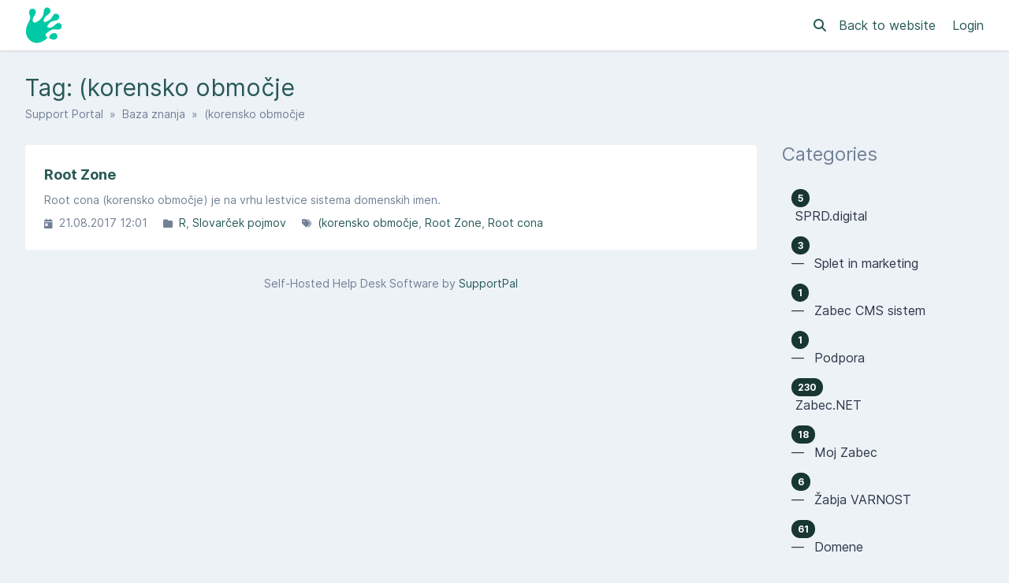

--- FILE ---
content_type: text/html; charset=UTF-8
request_url: https://support.humanfrog.com/en/baza-znanja/tag/korensko-obmo%C4%8Dje
body_size: 178648
content:
<!DOCTYPE html>
<html class="sp-theme-system" dir="ltr" lang="en">

<head>
    

        <title>Humanfrog -     Tag: (korensko območje
</title>

        <meta property="og:title" content="    Tag: (korensko območje
" />
    <meta property="og:image" content="https://www.humanfrog.com/images/logo.svg" />

    <!-- Meta -->
<meta http-equiv="Content-Type" content="text/html; charset=utf-8" />
<meta name="viewport" content="width=device-width, initial-scale=1" />
<meta name="csrf_token" content="zuRGn1f6icPriYIPLJKLDSRJkCs6iHAfURZfYVtt" />
<meta name="token" content="" />
<meta name="date_format" content="d.m.Y" />
<meta name="time_format" content="H:i" />
<meta name="default_country" content="SI" />
<meta name="max_file_size" content="20971520" />
<meta name="allowed_files" content="\.doc|docx|png|gif|jpg|jpeg|zip|pdf|txt|tar.gz|sql|tgz|sql.gz|tar|p7s|xls|xlsx|odt|odw|csr|tar.gz|xlsx|docx|psd|csr|gz|asc|php|html|css|js|htm|csv|svg|rar$" />
<meta name="environment" content="production" />

<!-- Icon -->


<meta name="theme-color" content="#ffffff"
      media="(prefers-color-scheme: light)">
<meta name="theme-color" content="#263238" media="(prefers-color-scheme: dark)" />

<!-- CSS -->
<style>:root {
	--color-primary-100: #a7d8d5;
	--color-primary-200: #83c9c5;
	--color-primary-300: #60b9b4;
	--color-primary-400: #46a09b;
	--color-primary-500: #3e8e89;
	--color-primary-600: #377c78;
	--color-primary-700: #2f6b67;
	--color-primary-800: #275956;
	--color-primary-900: #173634;
	--color-background-primary: #ffffff;
	--color-background-secondary: #edf2f7;
	--color-background-tertiary: #e2e8f0;
	--color-text-primary: #2d3748;
	--color-text-secondary: #718096;
	--color-text-tertiary: #a0aec0;
}

.sp-theme-dark {
	--color-primary-100: #90a4ae;
	--color-primary-200: #78909c;
	--color-primary-300: #607d8b;
	--color-primary-400: #546e7a;
	--color-primary-500: #455a64;
	--color-primary-600: #37474f;
	--color-primary-700: #263238;
	--color-primary-800: #102027;
	--color-primary-900: #000a12;
	--color-background-primary: #263238;
	--color-background-secondary: #37474f;
	--color-background-tertiary: #455a64;
	--color-text-primary: #e2f1f8;
	--color-text-secondary: #c1d5e0;
	--color-text-tertiary: #718096;
}

@media print {
	.sp-theme-dark {
		--color-primary-100: #a7d8d5;
		--color-primary-200: #83c9c5;
		--color-primary-300: #60b9b4;
		--color-primary-400: #46a09b;
		--color-primary-500: #3e8e89;
		--color-primary-600: #377c78;
		--color-primary-700: #2f6b67;
		--color-primary-800: #275956;
		--color-primary-900: #173634;
		--color-background-primary: #ffffff;
		--color-background-secondary: #edf2f7;
		--color-background-tertiary: #e2e8f0;
		--color-text-primary: #2d3748;
		--color-text-secondary: #718096;
		--color-text-tertiary: #a0aec0;
	}
}</style>
<script>var spCssVarThemes = {
	"light": 
	{
		"--color-primary-100": "#a7d8d5",
		"--color-primary-200": "#83c9c5",
		"--color-primary-300": "#60b9b4",
		"--color-primary-400": "#46a09b",
		"--color-primary-500": "#3e8e89",
		"--color-primary-600": "#377c78",
		"--color-primary-700": "#2f6b67",
		"--color-primary-800": "#275956",
		"--color-primary-900": "#173634",
		"--color-background-primary": "#ffffff",
		"--color-background-secondary": "#edf2f7",
		"--color-background-tertiary": "#e2e8f0",
		"--color-text-primary": "#2d3748",
		"--color-text-secondary": "#718096",
		"--color-text-tertiary": "#a0aec0"
	},
	"dark": 
	{
		"--color-primary-100": "#90a4ae",
		"--color-primary-200": "#78909c",
		"--color-primary-300": "#607d8b",
		"--color-primary-400": "#546e7a",
		"--color-primary-500": "#455a64",
		"--color-primary-600": "#37474f",
		"--color-primary-700": "#263238",
		"--color-primary-800": "#102027",
		"--color-primary-900": "#000a12",
		"--color-background-primary": "#263238",
		"--color-background-secondary": "#37474f",
		"--color-background-tertiary": "#455a64",
		"--color-text-primary": "#e2f1f8",
		"--color-text-secondary": "#c1d5e0",
		"--color-text-tertiary": "#718096"
	}
}</script>
<script src="https://support.humanfrog.com/resources/assets/general/js/preload.js?v=5.7.5"></script>
<link href="https://support.humanfrog.com/resources/assets/frontend/css/main.min.css?v=5.7.5" rel="stylesheet" />
<link href="https://support.humanfrog.com/resources/assets/libs/css/common.min.css?v=5.7.5" rel="stylesheet" />

    
    
    
    
</head>

<body class="sp-bg-secondary sp-text-primary print:sp-bg-primary">

    

    <header class="sp-sticky sp-top-0 sp-z-10002 sp-px-6 sp-bg-primary lg:sp-px-8 print:sp-static print:sp-px-0 print:sp-shadow-none
                   sp-shadow">
        <div class="sp-container sp-relative sp-py-2 sp-m-auto print:sp-max-w-full">
            

                        <div class="sp-search sp-absolute sp-hidden sp-flex sp-items-center sp-h-full sp-w-full sp--mt-2
                        sp-bg-primary sp-z-10 print:sp-hidden">
                <div class="sp-grow sp-w-full">
                    <form name="search" action="https://support.humanfrog.com/en/search" method="get">
                        <input type="search" name="query" placeholder="Search" />
                    </form>
                </div>
                <div class="sp-flex-none">
                    <div class="sp-search-close sp-button sp-ms-3" title="Close">
                        <i class="fas fa-times"></i>
                    </div>
                </div>
            </div>
            
            <div class="sp-flex sp-items-center sp-h-full">
                <div class="sp-grow">
                    <a href="https://support.humanfrog.com/en">
                        <img src="https://www.humanfrog.com/images/logo.svg" alt="Humanfrog" class="sp-logo sp-inline dark:sp-hidden print:sp-inline" />
                        <img src="https://www.humanfrog.com/images/logo.svg" alt="Humanfrog" class="sp-logo sp-hidden dark:sp-inline print:sp-hidden" />
                    </a>
                </div>

                <div class="sp-flex-none print:sp-hidden">
                                            <a class="sp-search-button sp-p-2 sp-me-2">
                            <i class="fas fa-search"></i>
                        </a>
                                    </div>

                <div class="sp-flex-none sp-hidden lg:sp-block print:sp-hidden">
                                            <a href="https://www.humanfrog.com" class="sp-me-4">
                            Back to website
                        </a>
                    
                                            <a href="https://support.humanfrog.com/en/login">
                            Login
                        </a>
                                    </div>

                <div class="sp-flex-none sp-leading-0 lg:sp-hidden print:sp-hidden">
                    <div class="sp-mobile-nav-button sp-inline-block">
                        <div class="sp-px-3/2 sp-py-1 sp-rounded sp-border sp-cursor-pointer">
                            <svg focusable="false" viewBox="0 0 24 24">
                                <path d="M3 18h18v-2H3v2zm0-5h18v-2H3v2zm0-7v2h18V6H3z"></path>
                            </svg>
                        </div>
                    </div>
                </div>
            </div>

            
            
        </div>
    </header>

    <nav class="sp-mobile-nav sp-hidden sp-fixed sp-w-full sp-top-0 sp-px-6 sp-bg-primary-800 sp-shadow-inner
                sp-text-white sp-overflow-y-auto sp-z-10001 lg:sp-hidden print:sp-hidden">
        <div class="sp-container sp-py-6 sp-m-auto">
            <ul class="sp-nav sp-ps-0">
            <li>
            <a href="https://support.humanfrog.com/en" >
                Home
            </a>
        </li>
                <li>
            <a href="https://support.humanfrog.com/en/login" >
                Login
            </a>
        </li>
                    <li>
                <a href="https://support.humanfrog.com/en/register" >
                    Register
                </a>
            </li>
                        <li class="lg:sp-hidden">
            <hr class="sp-mx-0 sp-my-4 sp-border-primary-200" />

            <a href="https://www.humanfrog.com">
                Back to website
            </a>
        </li>
    
    
</ul>
        </div>
    </nav>

    
    <div class="sp-relative xs:sp-px-6 lg:sp-static lg:sp-px-8 print:sp-px-0">
        <div class="sp-container sp-mx-auto sp-my-4 xs:sp-my-6 lg:sp-my-8 print:sp-max-w-full">

            

            <div class="sp-px-6 sp-mb-4 sp-leading-none xs:sp-px-0 xs:sp-mb-6 lg:sp-mb-8">
                <h1 class="sp-hidden md:sp-block sp-mb-3 sp-text-3xl sp-font-normal print:sp-block">
                        Tag: (korensko območje

                </h1>

                <div class="sp-breadcrumb md:sp-text-sm print:sp-mb-6">
                    <a href="https://support.humanfrog.com/en">Support Portal</a> &nbsp;&raquo;&nbsp;
                        
    <a href="https://support.humanfrog.com/en/baza-znanja">Baza znanja</a> &nbsp;&raquo;&nbsp;
    (korensko območje
                </div>

                <hr class="sp-hidden sp-mx-0 print:sp-block" />
            </div>

            <div class="sp-flex sp-flex-wrap-reverse sp-min-w-0 lg:sp-flex-nowrap">

                <div class="sp-content sp-grow sp-w-full sp-overflow-hidden lg:sp-w-auto">

                    

                    <div class="sp-content-inner sp-p-6 sp-bg-primary sp-break-words xs:sp-rounded print:sp-p-0">

                        

                        
                        <!-- Box to display success/error messages generated by JavaScript -->
                        <div class="sp-alert sp-hidden" id="js-message-box"></div>

                        
                        
                        
            <ul class="sp-article-list">
                                
            <li data-slug="root-zone">
                <a href="https://support.humanfrog.com/en/baza-znanja/article/root-zone">
                    <h4>
                                                Root Zone
                    </h4>
                    <p class="sp-description sp-truncate">Root cona (korensko območje) je na vrhu lestvice sistema domenskih imen.</p>
                </a>

                <ul class="sp-article-details sp-description">
    <li>
        <i class="fas fa-calendar-day sp-me-1"></i> 21.08.2017 12:01
    </li>
            <li>
            <i class="fas fa-folder sp-me-1"></i>
            <ul class="sp-item-list">
                                    <li><!--
                        --><a href="https://support.humanfrog.com/en/baza-znanja/category/r">R</a><!--
                    --></li>
                                    <li><!--
                        --><a href="https://support.humanfrog.com/en/baza-znanja/category/%c5%beabji-slovar%c4%8dek">Slovarček pojmov</a><!--
                    --></li>
                            </ul>
        </li>
                <li>
            <i class="fas fa-tags sp-me-1"></i>
            <ul class="sp-item-list">
                                    <li><!--
                        --><a href="https://support.humanfrog.com/en/baza-znanja/tag/korensko-obmo%c4%8dje">(korensko območje</a><!--
                    --></li>
                                    <li><!--
                        --><a href="https://support.humanfrog.com/en/baza-znanja/tag/root-zone">Root Zone</a><!--
                    --></li>
                                    <li><!--
                        --><a href="https://support.humanfrog.com/en/baza-znanja/tag/root-cona">Root cona</a><!--
                    --></li>
                            </ul>
        </li>
    </ul>
            </li>
            </ul>

    

    


                        

                    </div>

                    <hr class='sp-hidden print:sp-block' /><div class='sp-description sp-mt-6 sp-text-center lg:sp-mt-8'>Self-Hosted Help Desk Software by <a href='https://www.supportpal.com'>SupportPal</a></div>

                </div>

                    <div class="sp-sidebar sp-hidden sp-flex-none sp-ms-8 sp-w-64 lg:sp-block print:sp-hidden">
    

            <div class="sp-sidebar-box">
            <h2>Categories</h2>
            <ul class="sp-nav">
                                <li>
                    <a href="https://support.humanfrog.com/en/baza-znanja/category/sprd-digital">
                                                    <span class="sp-badge sp-float-end">5</span>
                                                <div class="nav-item" >
                            &nbsp;SPRD.digital
                        </div>
                    </a>
                </li>
                                <li>
                    <a href="https://support.humanfrog.com/en/baza-znanja/category/splet-in-marketing">
                                                    <span class="sp-badge sp-float-end">3</span>
                                                <div class="nav-item" >
                            &#8212;&#8239; &nbsp;Splet in marketing
                        </div>
                    </a>
                </li>
                                <li>
                    <a href="https://support.humanfrog.com/en/baza-znanja/category/zabec-cms-sistem">
                                                    <span class="sp-badge sp-float-end">1</span>
                                                <div class="nav-item" >
                            &#8212;&#8239; &nbsp;Zabec CMS sistem
                        </div>
                    </a>
                </li>
                                <li>
                    <a href="https://support.humanfrog.com/en/baza-znanja/category/podpora">
                                                    <span class="sp-badge sp-float-end">1</span>
                                                <div class="nav-item" >
                            &#8212;&#8239; &nbsp;Podpora
                        </div>
                    </a>
                </li>
                                <li>
                    <a href="https://support.humanfrog.com/en/baza-znanja/category/zabec-net">
                                                    <span class="sp-badge sp-float-end">230</span>
                                                <div class="nav-item" >
                            &nbsp;Zabec.NET
                        </div>
                    </a>
                </li>
                                <li>
                    <a href="https://support.humanfrog.com/en/baza-znanja/category/moj-zabec">
                                                    <span class="sp-badge sp-float-end">18</span>
                                                <div class="nav-item" >
                            &#8212;&#8239; &nbsp;Moj Zabec
                        </div>
                    </a>
                </li>
                                <li>
                    <a href="https://support.humanfrog.com/en/baza-znanja/category/%c5%beabja-varnost">
                                                    <span class="sp-badge sp-float-end">6</span>
                                                <div class="nav-item" >
                            &#8212;&#8239; &nbsp;Žabja VARNOST
                        </div>
                    </a>
                </li>
                                <li>
                    <a href="https://support.humanfrog.com/en/baza-znanja/category/domene">
                                                    <span class="sp-badge sp-float-end">61</span>
                                                <div class="nav-item" >
                            &#8212;&#8239; &nbsp;Domene
                        </div>
                    </a>
                </li>
                                <li>
                    <a href="https://support.humanfrog.com/en/baza-znanja/category/dns-zone">
                                                    <span class="sp-badge sp-float-end">7</span>
                                                <div class="nav-item" >
                            &#8212;&#8212;&#8239; &nbsp;DNS zone
                        </div>
                    </a>
                </li>
                                <li>
                    <a href="https://support.humanfrog.com/en/baza-znanja/category/upravljanje-z-domenami">
                                                    <span class="sp-badge sp-float-end">17</span>
                                                <div class="nav-item" >
                            &#8212;&#8212;&#8239; &nbsp;Upravljanje z domenami
                        </div>
                    </a>
                </li>
                                <li>
                    <a href="https://support.humanfrog.com/en/baza-znanja/category/prenos-domene">
                                                    <span class="sp-badge sp-float-end">4</span>
                                                <div class="nav-item" >
                            &#8212;&#8212;&#8239; &nbsp;Prenos domene
                        </div>
                    </a>
                </li>
                                <li>
                    <a href="https://support.humanfrog.com/en/baza-znanja/category/posebni-pogoji-za-registracijo-domen">
                                                    <span class="sp-badge sp-float-end">20</span>
                                                <div class="nav-item" >
                            &#8212;&#8212;&#8239; &nbsp;Posebni pogoji za registracijo domen
                        </div>
                    </a>
                </li>
                                <li>
                    <a href="https://support.humanfrog.com/en/baza-znanja/category/splo%c5%a1na-vpra%c5%a1anja">
                                                    <span class="sp-badge sp-float-end">14</span>
                                                <div class="nav-item" >
                            &#8212;&#8212;&#8239; &nbsp;Splošna vprašanja
                        </div>
                    </a>
                </li>
                                <li>
                    <a href="https://support.humanfrog.com/en/baza-znanja/category/si-domena">
                                                    <span class="sp-badge sp-float-end">8</span>
                                                <div class="nav-item" >
                            &#8212;&#8212;&#8239; &nbsp;.si domena
                        </div>
                    </a>
                </li>
                                <li>
                    <a href="https://support.humanfrog.com/en/baza-znanja/category/shopify">
                                                    <span class="sp-badge sp-float-end">4</span>
                                                <div class="nav-item" >
                            &#8212;&#8212;&#8239; &nbsp;Ostale platforme
                        </div>
                    </a>
                </li>
                                <li>
                    <a href="https://support.humanfrog.com/en/baza-znanja/category/gostovanje">
                                                    <span class="sp-badge sp-float-end">137</span>
                                                <div class="nav-item" >
                            &#8212;&#8239; &nbsp;Gostovanje
                        </div>
                    </a>
                </li>
                                <li>
                    <a href="https://support.humanfrog.com/en/baza-znanja/category/wordpress">
                                                    <span class="sp-badge sp-float-end">17</span>
                                                <div class="nav-item" >
                            &#8212;&#8212;&#8239; &nbsp;WordPress
                        </div>
                    </a>
                </li>
                                <li>
                    <a href="https://support.humanfrog.com/en/baza-znanja/category/spletna-stran">
                                                    <span class="sp-badge sp-float-end">13</span>
                                                <div class="nav-item" >
                            &#8212;&#8212;&#8239; &nbsp;Spletna stran
                        </div>
                    </a>
                </li>
                                <li>
                    <a href="https://support.humanfrog.com/en/baza-znanja/category/spletna-po%c5%a1ta">
                                                    <span class="sp-badge sp-float-end">36</span>
                                                <div class="nav-item" >
                            &#8212;&#8212;&#8239; &nbsp;Spletna pošta
                        </div>
                    </a>
                </li>
                                <li>
                    <a href="https://support.humanfrog.com/en/baza-znanja/category/stre%c5%beniki">
                                                    <span class="sp-badge sp-float-end">15</span>
                                                <div class="nav-item" >
                            &#8212;&#8212;&#8239; &nbsp;Strežniki
                        </div>
                    </a>
                </li>
                                <li>
                    <a href="https://support.humanfrog.com/en/baza-znanja/category/splo%c5%a1no">
                                                    <span class="sp-badge sp-float-end">19</span>
                                                <div class="nav-item" >
                            &#8212;&#8212;&#8239; &nbsp;Splošno
                        </div>
                    </a>
                </li>
                                <li>
                    <a href="https://support.humanfrog.com/en/baza-znanja/category/selitev-in-prenos">
                                                    <span class="sp-badge sp-float-end">6</span>
                                                <div class="nav-item" >
                            &#8212;&#8212;&#8239; &nbsp;Selitev in prenos
                        </div>
                    </a>
                </li>
                                <li>
                    <a href="https://support.humanfrog.com/en/baza-znanja/category/kontrolne-plo%c5%a1%c4%8de">
                                                    <span class="sp-badge sp-float-end">42</span>
                                                <div class="nav-item" >
                            &#8212;&#8212;&#8239; &nbsp;Kontrolne plošče
                        </div>
                    </a>
                </li>
                                <li>
                    <a href="https://support.humanfrog.com/en/baza-znanja/category/direct-admin">
                                                    <span class="sp-badge sp-float-end">24</span>
                                                <div class="nav-item" >
                            &#8212;&#8212;&#8212;&#8239; &nbsp;Direct Admin
                        </div>
                    </a>
                </li>
                                <li>
                    <a href="https://support.humanfrog.com/en/baza-znanja/category/cpanel">
                                                    <span class="sp-badge sp-float-end">20</span>
                                                <div class="nav-item" >
                            &#8212;&#8212;&#8212;&#8239; &nbsp;cPanel
                        </div>
                    </a>
                </li>
                                <li>
                    <a href="https://support.humanfrog.com/en/baza-znanja/category/ostale-platforme-gostovanje">
                                                    <span class="sp-badge sp-float-end">3</span>
                                                <div class="nav-item" >
                            &#8212;&#8212;&#8239; &nbsp;Ostale platforme
                        </div>
                    </a>
                </li>
                                <li>
                    <a href="https://support.humanfrog.com/en/baza-znanja/category/omejitve">
                                                    <span class="sp-badge sp-float-end">1</span>
                                                <div class="nav-item" >
                            &#8212;&#8212;&#8239; &nbsp;Omejitve
                        </div>
                    </a>
                </li>
                                <li>
                    <a href="https://support.humanfrog.com/en/baza-znanja/category/reseller">
                                                    <span class="sp-badge sp-float-end">1</span>
                                                <div class="nav-item" >
                            &#8212;&#8212;&#8239; &nbsp;Reseller
                        </div>
                    </a>
                </li>
                                <li>
                    <a href="https://support.humanfrog.com/en/baza-znanja/category/%c5%beabec-za%c4%8detnik">
                                                    <span class="sp-badge sp-float-end">26</span>
                                                <div class="nav-item" >
                            &#8212;&#8239; &nbsp;Žabec ZAČETNIK
                        </div>
                    </a>
                </li>
                                <li>
                    <a href="https://support.humanfrog.com/en/baza-znanja/category/%c5%beabji-cloud-vps">
                                                    <span class="sp-badge sp-float-end">16</span>
                                                <div class="nav-item" >
                            &#8212;&#8239; &nbsp;Žabji CLOUD VPS
                        </div>
                    </a>
                </li>
                                <li>
                    <a href="https://support.humanfrog.com/en/baza-znanja/category/vps-splo%c5%a1no">
                                                    <span class="sp-badge sp-float-end">6</span>
                                                <div class="nav-item" >
                            &#8212;&#8212;&#8239; &nbsp;VPS splošno
                        </div>
                    </a>
                </li>
                                <li>
                    <a href="https://support.humanfrog.com/en/baza-znanja/category/vps-podpora">
                                                    <span class="sp-badge sp-float-end">1</span>
                                                <div class="nav-item" >
                            &#8212;&#8212;&#8239; &nbsp;VPS podpora
                        </div>
                    </a>
                </li>
                                <li>
                    <a href="https://support.humanfrog.com/en/baza-znanja/category/administracija-stre%c5%benikov">
                                                    <span class="sp-badge sp-float-end">10</span>
                                                <div class="nav-item" >
                            &#8212;&#8212;&#8239; &nbsp;Administracija strežnikov
                        </div>
                    </a>
                </li>
                                <li>
                    <a href="https://support.humanfrog.com/en/baza-znanja/category/naro%c4%8dilo-in-postopek-nakupa">
                                                    <span class="sp-badge sp-float-end">14</span>
                                                <div class="nav-item" >
                            &#8212;&#8239; &nbsp;NAROČILO in POSTOPEK NAKUPA 
                        </div>
                    </a>
                </li>
                                <li>
                    <a href="https://support.humanfrog.com/en/baza-znanja/category/kaj-pri-podpori-potrebujemo-od-vas">
                                                    <span class="sp-badge sp-float-end">6</span>
                                                <div class="nav-item" >
                            &#8212;&#8239; &nbsp;Kaj pri PODPORI potrebujemo OD VAS
                        </div>
                    </a>
                </li>
                                <li>
                    <a href="https://support.humanfrog.com/en/baza-znanja/category/%c5%beabji-slovar%c4%8dek">
                                                    <span class="sp-badge sp-float-end">67</span>
                                                <div class="nav-item" >
                            &nbsp;Slovarček pojmov
                        </div>
                    </a>
                </li>
                                <li>
                    <a href="https://support.humanfrog.com/en/baza-znanja/category/a">
                                                    <span class="sp-badge sp-float-end">4</span>
                                                <div class="nav-item" >
                            &#8212;&#8239; &nbsp;A
                        </div>
                    </a>
                </li>
                                <li>
                    <a href="https://support.humanfrog.com/en/baza-znanja/category/b">
                                                    <span class="sp-badge sp-float-end">2</span>
                                                <div class="nav-item" >
                            &#8212;&#8239; &nbsp;B
                        </div>
                    </a>
                </li>
                                <li>
                    <a href="https://support.humanfrog.com/en/baza-znanja/category/c">
                                                    <span class="sp-badge sp-float-end">4</span>
                                                <div class="nav-item" >
                            &#8212;&#8239; &nbsp;C
                        </div>
                    </a>
                </li>
                                <li>
                    <a href="https://support.humanfrog.com/en/baza-znanja/category/d">
                                                    <span class="sp-badge sp-float-end">6</span>
                                                <div class="nav-item" >
                            &#8212;&#8239; &nbsp;D
                        </div>
                    </a>
                </li>
                                <li>
                    <a href="https://support.humanfrog.com/en/baza-znanja/category/e">
                                                    <span class="sp-badge sp-float-end">1</span>
                                                <div class="nav-item" >
                            &#8212;&#8239; &nbsp;E
                        </div>
                    </a>
                </li>
                                <li>
                    <a href="https://support.humanfrog.com/en/baza-znanja/category/f">
                                                    <span class="sp-badge sp-float-end">1</span>
                                                <div class="nav-item" >
                            &#8212;&#8239; &nbsp;F
                        </div>
                    </a>
                </li>
                                <li>
                    <a href="https://support.humanfrog.com/en/baza-znanja/category/g">
                                                    <span class="sp-badge sp-float-end">4</span>
                                                <div class="nav-item" >
                            &#8212;&#8239; &nbsp;G
                        </div>
                    </a>
                </li>
                                <li>
                    <a href="https://support.humanfrog.com/en/baza-znanja/category/h">
                                                    <span class="sp-badge sp-float-end">2</span>
                                                <div class="nav-item" >
                            &#8212;&#8239; &nbsp;H
                        </div>
                    </a>
                </li>
                                <li>
                    <a href="https://support.humanfrog.com/en/baza-znanja/category/i">
                                                    <span class="sp-badge sp-float-end">7</span>
                                                <div class="nav-item" >
                            &#8212;&#8239; &nbsp;I
                        </div>
                    </a>
                </li>
                                <li>
                    <a href="https://support.humanfrog.com/en/baza-znanja/category/j">
                                                    <span class="sp-badge sp-float-end">1</span>
                                                <div class="nav-item" >
                            &#8212;&#8239; &nbsp;J
                        </div>
                    </a>
                </li>
                                <li>
                    <a href="https://support.humanfrog.com/en/baza-znanja/category/k">
                                                    <span class="sp-badge sp-float-end">1</span>
                                                <div class="nav-item" >
                            &#8212;&#8239; &nbsp;K
                        </div>
                    </a>
                </li>
                                <li>
                    <a href="https://support.humanfrog.com/en/baza-znanja/category/m">
                                                    <span class="sp-badge sp-float-end">1</span>
                                                <div class="nav-item" >
                            &#8212;&#8239; &nbsp;M
                        </div>
                    </a>
                </li>
                                <li>
                    <a href="https://support.humanfrog.com/en/baza-znanja/category/n">
                                                    <span class="sp-badge sp-float-end">2</span>
                                                <div class="nav-item" >
                            &#8212;&#8239; &nbsp;N
                        </div>
                    </a>
                </li>
                                <li>
                    <a href="https://support.humanfrog.com/en/baza-znanja/category/o">
                                                    <span class="sp-badge sp-float-end">2</span>
                                                <div class="nav-item" >
                            &#8212;&#8239; &nbsp;O
                        </div>
                    </a>
                </li>
                                <li>
                    <a href="https://support.humanfrog.com/en/baza-znanja/category/p">
                                                    <span class="sp-badge sp-float-end">5</span>
                                                <div class="nav-item" >
                            &#8212;&#8239; &nbsp;P
                        </div>
                    </a>
                </li>
                                <li>
                    <a href="https://support.humanfrog.com/en/baza-znanja/category/r">
                                                    <span class="sp-badge sp-float-end">8</span>
                                                <div class="nav-item" >
                            &#8212;&#8239; &nbsp;R
                        </div>
                    </a>
                </li>
                                <li>
                    <a href="https://support.humanfrog.com/en/baza-znanja/category/s">
                                                    <span class="sp-badge sp-float-end">11</span>
                                                <div class="nav-item" >
                            &#8212;&#8239; &nbsp;S
                        </div>
                    </a>
                </li>
                                <li>
                    <a href="https://support.humanfrog.com/en/baza-znanja/category/v">
                                                    <span class="sp-badge sp-float-end">3</span>
                                                <div class="nav-item" >
                            &#8212;&#8239; &nbsp;V
                        </div>
                    </a>
                </li>
                                <li>
                    <a href="https://support.humanfrog.com/en/baza-znanja/category/w">
                                                    <span class="sp-badge sp-float-end">3</span>
                                                <div class="nav-item" >
                            &#8212;&#8239; &nbsp;W
                        </div>
                    </a>
                </li>
                                <li>
                    <a href="https://support.humanfrog.com/en/baza-znanja/category/woo-ninja">
                                                    <span class="sp-badge sp-float-end">3</span>
                                                <div class="nav-item" >
                            &nbsp;Woo.Ninja
                        </div>
                    </a>
                </li>
                                <li>
                    <a href="https://support.humanfrog.com/en/baza-znanja/category/dat-it">
                                                    <span class="sp-badge sp-float-end">2</span>
                                                <div class="nav-item" >
                            &nbsp;DAT-IT
                        </div>
                    </a>
                </li>
                            </ul>
        </div>
    
            <div class="sp-sidebar-box">
            <h2>Tags</h2>
            <ul class="sp-nav">
                                    <li>
                        <a href="https://support.humanfrog.com/en/baza-znanja/tag/ca-domena">
                            .ca domena
                        </a>
                    </li>
                                    <li>
                        <a href="https://support.humanfrog.com/en/baza-znanja/tag/cl">
                            .cl
                        </a>
                    </li>
                                    <li>
                        <a href="https://support.humanfrog.com/en/baza-znanja/tag/de-domena">
                            .de domena
                        </a>
                    </li>
                                    <li>
                        <a href="https://support.humanfrog.com/en/baza-znanja/tag/doctor">
                            .doctor
                        </a>
                    </li>
                                    <li>
                        <a href="https://support.humanfrog.com/en/baza-znanja/tag/fr-domena">
                            .fr domena
                        </a>
                    </li>
                                    <li>
                        <a href="https://support.humanfrog.com/en/baza-znanja/tag/travel">
                            .travel
                        </a>
                    </li>
                                    <li>
                        <a href="https://support.humanfrog.com/en/baza-znanja/tag/xxx-domena">
                            .xxx domena
                        </a>
                    </li>
                                    <li>
                        <a href="https://support.humanfrog.com/en/baza-znanja/tag/korensko-obmo%c4%8dje">
                            (korensko območje
                        </a>
                    </li>
                                    <li>
                        <a href="https://support.humanfrog.com/en/baza-znanja/tag/a-record">
                            A record
                        </a>
                    </li>
                                    <li>
                        <a href="https://support.humanfrog.com/en/baza-znanja/tag/a-zapis">
                            A zapis
                        </a>
                    </li>
                                    <li>
                        <a href="https://support.humanfrog.com/en/baza-znanja/tag/aaaa-record">
                            AAAA record
                        </a>
                    </li>
                                    <li>
                        <a href="https://support.humanfrog.com/en/baza-znanja/tag/aaaa-zapis">
                            AAAA zapis
                        </a>
                    </li>
                                    <li>
                        <a href="https://support.humanfrog.com/en/baza-znanja/tag/address-and-routing-parameter-area">
                            Address and Routing Parameter Area
                        </a>
                    </li>
                                    <li>
                        <a href="https://support.humanfrog.com/en/baza-znanja/tag/ajda">
                            ajda
                        </a>
                    </li>
                                    <li>
                        <a href="https://support.humanfrog.com/en/baza-znanja/tag/akcija">
                            akcija
                        </a>
                    </li>
                                    <li>
                        <a href="https://support.humanfrog.com/en/baza-znanja/tag/alias-domene">
                            alias domene
                        </a>
                    </li>
                                    <li>
                        <a href="https://support.humanfrog.com/en/baza-znanja/tag/alina">
                            alina
                        </a>
                    </li>
                                    <li>
                        <a href="https://support.humanfrog.com/en/baza-znanja/tag/android">
                            android
                        </a>
                    </li>
                                    <li>
                        <a href="https://support.humanfrog.com/en/baza-znanja/tag/angela">
                            angela
                        </a>
                    </li>
                                    <li>
                        <a href="https://support.humanfrog.com/en/baza-znanja/tag/arpa">
                            ARPA
                        </a>
                    </li>
                                    <li>
                        <a href="https://support.humanfrog.com/en/baza-znanja/tag/as">
                            AS
                        </a>
                    </li>
                                    <li>
                        <a href="https://support.humanfrog.com/en/baza-znanja/tag/as-%c5%a1tevilka">
                            AS številka
                        </a>
                    </li>
                                    <li>
                        <a href="https://support.humanfrog.com/en/baza-znanja/tag/asn">
                            ASN
                        </a>
                    </li>
                                    <li>
                        <a href="https://support.humanfrog.com/en/baza-znanja/tag/asn-%c5%a1tevilka">
                            ASN številka
                        </a>
                    </li>
                                    <li>
                        <a href="https://support.humanfrog.com/en/baza-znanja/tag/au">
                            au
                        </a>
                    </li>
                                    <li>
                        <a href="https://support.humanfrog.com/en/baza-znanja/tag/avtoritativni-imenski-stre%c5%beniki">
                            Avtoritativni imenski strežniki
                        </a>
                    </li>
                                    <li>
                        <a href="https://support.humanfrog.com/en/baza-znanja/tag/backup">
                            backup
                        </a>
                    </li>
                                    <li>
                        <a href="https://support.humanfrog.com/en/baza-znanja/tag/bajt">
                            bajt
                        </a>
                    </li>
                                    <li>
                        <a href="https://support.humanfrog.com/en/baza-znanja/tag/blokada-ip-naslova">
                            blokada IP naslova
                        </a>
                    </li>
                                    <li>
                        <a href="https://support.humanfrog.com/en/baza-znanja/tag/blokiran-ip-naslov">
                            blokiran IP naslov
                        </a>
                    </li>
                                    <li>
                        <a href="https://support.humanfrog.com/en/baza-znanja/tag/brezpla%c4%8den-prenos-si-domene">
                            brezplačen prenos .si domene
                        </a>
                    </li>
                                    <li>
                        <a href="https://support.humanfrog.com/en/baza-znanja/tag/brezpla%c4%8den-prenos-spletne-strani">
                            brezplačen prenos spletne strani
                        </a>
                    </li>
                                    <li>
                        <a href="https://support.humanfrog.com/en/baza-znanja/tag/brisanje-emailov">
                            brisanje emailov
                        </a>
                    </li>
                                    <li>
                        <a href="https://support.humanfrog.com/en/baza-znanja/tag/builder">
                            Builder
                        </a>
                    </li>
                                    <li>
                        <a href="https://support.humanfrog.com/en/baza-znanja/tag/%c4%8das-registracije-domene">
                            čas registracije domene
                        </a>
                    </li>
                                    <li>
                        <a href="https://support.humanfrog.com/en/baza-znanja/tag/ccnso">
                            ccNSO
                        </a>
                    </li>
                                    <li>
                        <a href="https://support.humanfrog.com/en/baza-znanja/tag/cctld">
                            ccTLD
                        </a>
                    </li>
                                    <li>
                        <a href="https://support.humanfrog.com/en/baza-znanja/tag/centos">
                            CentOS
                        </a>
                    </li>
                                    <li>
                        <a href="https://support.humanfrog.com/en/baza-znanja/tag/centralna-procesna-enota">
                            Centralna procesna enota
                        </a>
                    </li>
                                    <li>
                        <a href="https://support.humanfrog.com/en/baza-znanja/tag/certifikat">
                            certifikat
                        </a>
                    </li>
                                    <li>
                        <a href="https://support.humanfrog.com/en/baza-znanja/tag/%c4%8digava-je-domena">
                            čigava je domena
                        </a>
                    </li>
                                    <li>
                        <a href="https://support.humanfrog.com/en/baza-znanja/tag/ciljan-phishing">
                            ciljan phishing
                        </a>
                    </li>
                                    <li>
                        <a href="https://support.humanfrog.com/en/baza-znanja/tag/cloud-vps">
                            cloud VPS
                        </a>
                    </li>
                                    <li>
                        <a href="https://support.humanfrog.com/en/baza-znanja/tag/cloud-vps-stre%c5%benik">
                            cloud VPS strežnik
                        </a>
                    </li>
                                    <li>
                        <a href="https://support.humanfrog.com/en/baza-znanja/tag/cms-sistem">
                            CMS sistem
                        </a>
                    </li>
                                    <li>
                        <a href="https://support.humanfrog.com/en/baza-znanja/tag/cn-domena">
                            cn domena
                        </a>
                    </li>
                                    <li>
                        <a href="https://support.humanfrog.com/en/baza-znanja/tag/cname-zapis">
                            CNAME zapis
                        </a>
                    </li>
                                    <li>
                        <a href="https://support.humanfrog.com/en/baza-znanja/tag/cpanel">
                            cPanel
                        </a>
                    </li>
                                    <li>
                        <a href="https://support.humanfrog.com/en/baza-znanja/tag/cpu">
                            CPU
                        </a>
                    </li>
                                    <li>
                        <a href="https://support.humanfrog.com/en/baza-znanja/tag/%c4%8drna-lista">
                            Črna lista
                        </a>
                    </li>
                                    <li>
                        <a href="https://support.humanfrog.com/en/baza-znanja/tag/cron">
                            CRON
                        </a>
                    </li>
                                    <li>
                        <a href="https://support.humanfrog.com/en/baza-znanja/tag/cron-skripta">
                            CRON skripta
                        </a>
                    </li>
                                    <li>
                        <a href="https://support.humanfrog.com/en/baza-znanja/tag/daas">
                            DaaS
                        </a>
                    </li>
                                    <li>
                        <a href="https://support.humanfrog.com/en/baza-znanja/tag/datum-poteka-gostovanja">
                            datum poteka gostovanja
                        </a>
                    </li>
                                    <li>
                        <a href="https://support.humanfrog.com/en/baza-znanja/tag/ddos">
                            DDoS
                        </a>
                    </li>
                                    <li>
                        <a href="https://support.humanfrog.com/en/baza-znanja/tag/defacement">
                            Defacement
                        </a>
                    </li>
                                    <li>
                        <a href="https://support.humanfrog.com/en/baza-znanja/tag/deljeno-gostovanje">
                            deljeno gostovanje
                        </a>
                    </li>
                                    <li>
                        <a href="https://support.humanfrog.com/en/baza-znanja/tag/dev">
                            dev
                        </a>
                    </li>
                                    <li>
                        <a href="https://support.humanfrog.com/en/baza-znanja/tag/direct-admin">
                            Direct Admin
                        </a>
                    </li>
                                    <li>
                        <a href="https://support.humanfrog.com/en/baza-znanja/tag/directadmin">
                            DirectAdmin
                        </a>
                    </li>
                                    <li>
                        <a href="https://support.humanfrog.com/en/baza-znanja/tag/disk-na-stre%c5%beniku">
                            disk na strežniku
                        </a>
                    </li>
                                    <li>
                        <a href="https://support.humanfrog.com/en/baza-znanja/tag/display-errors">
                            display errors
                        </a>
                    </li>
                                    <li>
                        <a href="https://support.humanfrog.com/en/baza-znanja/tag/distributed-denial-of-service">
                            distributed denial of service
                        </a>
                    </li>
                                    <li>
                        <a href="https://support.humanfrog.com/en/baza-znanja/tag/dns">
                            DNS
                        </a>
                    </li>
                                    <li>
                        <a href="https://support.humanfrog.com/en/baza-znanja/tag/dns-cona">
                            DNS cona
                        </a>
                    </li>
                                    <li>
                        <a href="https://support.humanfrog.com/en/baza-znanja/tag/dns-gostovanje">
                            DNS gostovanje
                        </a>
                    </li>
                                    <li>
                        <a href="https://support.humanfrog.com/en/baza-znanja/tag/dns-obmo%c4%8dje">
                            DNS območje
                        </a>
                    </li>
                                    <li>
                        <a href="https://support.humanfrog.com/en/baza-znanja/tag/dns-stre%c5%beniki">
                            dns strežniki
                        </a>
                    </li>
                                    <li>
                        <a href="https://support.humanfrog.com/en/baza-znanja/tag/dns-stre%c5%beniki-za-domeno">
                            dns strežniki za domeno
                        </a>
                    </li>
                                    <li>
                        <a href="https://support.humanfrog.com/en/baza-znanja/tag/dns-zapis-direct-admin">
                            DNS zapis Direct Admin
                        </a>
                    </li>
                                    <li>
                        <a href="https://support.humanfrog.com/en/baza-znanja/tag/dns-zone">
                            DNS zone
                        </a>
                    </li>
                                    <li>
                        <a href="https://support.humanfrog.com/en/baza-znanja/tag/dnssec">
                            DNSSEC
                        </a>
                    </li>
                                    <li>
                        <a href="https://support.humanfrog.com/en/baza-znanja/tag/dodajanje">
                            Dodajanje
                        </a>
                    </li>
                                    <li>
                        <a href="https://support.humanfrog.com/en/baza-znanja/tag/dodajanje-domene-v-kontrolno-plo%c5%a1%c4%8do">
                            dodajanje domene v kontrolno ploščo
                        </a>
                    </li>
                                    <li>
                        <a href="https://support.humanfrog.com/en/baza-znanja/tag/dodajanje-po%c5%a1te">
                            dodajanje pošte
                        </a>
                    </li>
                                    <li>
                        <a href="https://support.humanfrog.com/en/baza-znanja/tag/dodajanje-spletne-po%c5%a1te">
                            dodajanje spletne pošte
                        </a>
                    </li>
                                    <li>
                        <a href="https://support.humanfrog.com/en/baza-znanja/tag/dodana-domena">
                            dodana domena
                        </a>
                    </li>
                                    <li>
                        <a href="https://support.humanfrog.com/en/baza-znanja/tag/dohodna-po%c5%a1ta">
                            dohodna pošta
                        </a>
                    </li>
                                    <li>
                        <a href="https://support.humanfrog.com/en/baza-znanja/tag/domain-name-system">
                            Domain name system
                        </a>
                    </li>
                                    <li>
                        <a href="https://support.humanfrog.com/en/baza-znanja/tag/domena">
                            domena
                        </a>
                    </li>
                                    <li>
                        <a href="https://support.humanfrog.com/en/baza-znanja/tag/domena-au">
                            domena au
                        </a>
                    </li>
                                    <li>
                        <a href="https://support.humanfrog.com/en/baza-znanja/tag/domena-eco">
                            domena eco
                        </a>
                    </li>
                                    <li>
                        <a href="https://support.humanfrog.com/en/baza-znanja/tag/domena-ne-deluje">
                            domena ne deluje
                        </a>
                    </li>
                                    <li>
                        <a href="https://support.humanfrog.com/en/baza-znanja/tag/domena-pt">
                            domena pt
                        </a>
                    </li>
                                    <li>
                        <a href="https://support.humanfrog.com/en/baza-znanja/tag/domene">
                            domene
                        </a>
                    </li>
                                    <li>
                        <a href="https://support.humanfrog.com/en/baza-znanja/tag/domene-posameznih-dr%c5%beav">
                            domene posameznih držav
                        </a>
                    </li>
                                    <li>
                        <a href="https://support.humanfrog.com/en/baza-znanja/tag/domenski-spor">
                            domenski spor
                        </a>
                    </li>
                                    <li>
                        <a href="https://support.humanfrog.com/en/baza-znanja/tag/dopustni%c5%a1ko-sporo%c4%8dilo">
                            dopustniško sporočilo
                        </a>
                    </li>
                                    <li>
                        <a href="https://support.humanfrog.com/en/baza-znanja/tag/dostop">
                            dostop
                        </a>
                    </li>
                                    <li>
                        <a href="https://support.humanfrog.com/en/baza-znanja/tag/dostop-do-ftp">
                            dostop do ftp
                        </a>
                    </li>
                                    <li>
                        <a href="https://support.humanfrog.com/en/baza-znanja/tag/dostop-do-spletne-po%c5%a1te">
                            dostop do spletne pošte
                        </a>
                    </li>
                                    <li>
                        <a href="https://support.humanfrog.com/en/baza-znanja/tag/drive-by-download">
                            drive by download
                        </a>
                    </li>
                                    <li>
                        <a href="https://support.humanfrog.com/en/baza-znanja/tag/e-mail">
                            e-mail
                        </a>
                    </li>
                                    <li>
                        <a href="https://support.humanfrog.com/en/baza-znanja/tag/e-novice">
                            e-novice
                        </a>
                    </li>
                                    <li>
                        <a href="https://support.humanfrog.com/en/baza-znanja/tag/e-po%c5%a1ta">
                            e-pošta
                        </a>
                    </li>
                                    <li>
                        <a href="https://support.humanfrog.com/en/baza-znanja/tag/ema">
                            ema
                        </a>
                    </li>
                                    <li>
                        <a href="https://support.humanfrog.com/en/baza-znanja/tag/email">
                            email
                        </a>
                    </li>
                                    <li>
                        <a href="https://support.humanfrog.com/en/baza-znanja/tag/email-predal">
                            email predal
                        </a>
                    </li>
                                    <li>
                        <a href="https://support.humanfrog.com/en/baza-znanja/tag/enkripcija">
                            enkripcija
                        </a>
                    </li>
                                    <li>
                        <a href="https://support.humanfrog.com/en/baza-znanja/tag/epo%c5%a1ta">
                            epošta
                        </a>
                    </li>
                                    <li>
                        <a href="https://support.humanfrog.com/en/baza-znanja/tag/epp">
                            EPP
                        </a>
                    </li>
                                    <li>
                        <a href="https://support.humanfrog.com/en/baza-znanja/tag/epp-koda">
                            EPP koda
                        </a>
                    </li>
                                    <li>
                        <a href="https://support.humanfrog.com/en/baza-znanja/tag/error-logs">
                            error logs
                        </a>
                    </li>
                                    <li>
                        <a href="https://support.humanfrog.com/en/baza-znanja/tag/es-domena">
                            es domena
                        </a>
                    </li>
                                    <li>
                        <a href="https://support.humanfrog.com/en/baza-znanja/tag/file-size">
                            file size
                        </a>
                    </li>
                                    <li>
                        <a href="https://support.humanfrog.com/en/baza-znanja/tag/filesize">
                            filesize
                        </a>
                    </li>
                                    <li>
                        <a href="https://support.humanfrog.com/en/baza-znanja/tag/francija">
                            francija
                        </a>
                    </li>
                                    <li>
                        <a href="https://support.humanfrog.com/en/baza-znanja/tag/ftp">
                            FTP
                        </a>
                    </li>
                                    <li>
                        <a href="https://support.humanfrog.com/en/baza-znanja/tag/ftp-ra%c4%8dun">
                            FTP račun
                        </a>
                    </li>
                                    <li>
                        <a href="https://support.humanfrog.com/en/baza-znanja/tag/ftp-stre%c5%benik">
                            ftp strežnik
                        </a>
                    </li>
                                    <li>
                        <a href="https://support.humanfrog.com/en/baza-znanja/tag/generi%c4%8dne-domene">
                            generične domene
                        </a>
                    </li>
                                    <li>
                        <a href="https://support.humanfrog.com/en/baza-znanja/tag/geslo">
                            geslo
                        </a>
                    </li>
                                    <li>
                        <a href="https://support.humanfrog.com/en/baza-znanja/tag/geslo-spletne-po%c5%a1te">
                            geslo spletne pošte
                        </a>
                    </li>
                                    <li>
                        <a href="https://support.humanfrog.com/en/baza-znanja/tag/gigabajt">
                            gigabajt
                        </a>
                    </li>
                                    <li>
                        <a href="https://support.humanfrog.com/en/baza-znanja/tag/git">
                            git
                        </a>
                    </li>
                                    <li>
                        <a href="https://support.humanfrog.com/en/baza-znanja/tag/glava">
                            glava
                        </a>
                    </li>
                                    <li>
                        <a href="https://support.humanfrog.com/en/baza-znanja/tag/glavna-domena">
                            glavna domena
                        </a>
                    </li>
                                    <li>
                        <a href="https://support.humanfrog.com/en/baza-znanja/tag/gmail">
                            Gmail
                        </a>
                    </li>
                                    <li>
                        <a href="https://support.humanfrog.com/en/baza-znanja/tag/google">
                            Google
                        </a>
                    </li>
                                    <li>
                        <a href="https://support.humanfrog.com/en/baza-znanja/tag/gostiteljsko-ime">
                            gostiteljsko ime
                        </a>
                    </li>
                                    <li>
                        <a href="https://support.humanfrog.com/en/baza-znanja/tag/gostovanje">
                            gostovanje
                        </a>
                    </li>
                                    <li>
                        <a href="https://support.humanfrog.com/en/baza-znanja/tag/gostujo%c4%8da-domena">
                            gostujoča domena
                        </a>
                    </li>
                                    <li>
                        <a href="https://support.humanfrog.com/en/baza-znanja/tag/gtld">
                            gTLD
                        </a>
                    </li>
                                    <li>
                        <a href="https://support.humanfrog.com/en/baza-znanja/tag/heartbeat">
                            heartbeat
                        </a>
                    </li>
                                    <li>
                        <a href="https://support.humanfrog.com/en/baza-znanja/tag/hibridni-ssd">
                            hibridni SSD
                        </a>
                    </li>
                                    <li>
                        <a href="https://support.humanfrog.com/en/baza-znanja/tag/hibridni-ssd-diski">
                            hibridni SSD diski
                        </a>
                    </li>
                                    <li>
                        <a href="https://support.humanfrog.com/en/baza-znanja/tag/hostname">
                            Hostname
                        </a>
                    </li>
                                    <li>
                        <a href="https://support.humanfrog.com/en/baza-znanja/tag/hr-domena">
                            hr domena
                        </a>
                    </li>
                                    <li>
                        <a href="https://support.humanfrog.com/en/baza-znanja/tag/http">
                            http
                        </a>
                    </li>
                                    <li>
                        <a href="https://support.humanfrog.com/en/baza-znanja/tag/https">
                            https
                        </a>
                    </li>
                                    <li>
                        <a href="https://support.humanfrog.com/en/baza-znanja/tag/icann">
                            ICANN
                        </a>
                    </li>
                                    <li>
                        <a href="https://support.humanfrog.com/en/baza-znanja/tag/icann-verifikacija">
                            ICANN verifikacija
                        </a>
                    </li>
                                    <li>
                        <a href="https://support.humanfrog.com/en/baza-znanja/tag/id">
                            id
                        </a>
                    </li>
                                    <li>
                        <a href="https://support.humanfrog.com/en/baza-znanja/tag/idn">
                            IDN
                        </a>
                    </li>
                                    <li>
                        <a href="https://support.humanfrog.com/en/baza-znanja/tag/ime">
                            ime
                        </a>
                    </li>
                                    <li>
                        <a href="https://support.humanfrog.com/en/baza-znanja/tag/ime-si-domene">
                            ime .si domene
                        </a>
                    </li>
                                    <li>
                        <a href="https://support.humanfrog.com/en/baza-znanja/tag/internet">
                            Internet
                        </a>
                    </li>
                                    <li>
                        <a href="https://support.humanfrog.com/en/baza-znanja/tag/internet-registry-information-service">
                            Internet Registry Information Service
                        </a>
                    </li>
                                    <li>
                        <a href="https://support.humanfrog.com/en/baza-znanja/tag/ios">
                            iOS
                        </a>
                    </li>
                                    <li>
                        <a href="https://support.humanfrog.com/en/baza-znanja/tag/ip">
                            IP
                        </a>
                    </li>
                                    <li>
                        <a href="https://support.humanfrog.com/en/baza-znanja/tag/ip-address-block">
                            IP address block
                        </a>
                    </li>
                                    <li>
                        <a href="https://support.humanfrog.com/en/baza-znanja/tag/ip-address-space">
                            IP address space
                        </a>
                    </li>
                                    <li>
                        <a href="https://support.humanfrog.com/en/baza-znanja/tag/ip-naslov">
                            IP naslov
                        </a>
                    </li>
                                    <li>
                        <a href="https://support.humanfrog.com/en/baza-znanja/tag/iphone">
                            iPhone
                        </a>
                    </li>
                                    <li>
                        <a href="https://support.humanfrog.com/en/baza-znanja/tag/ipv6">
                            IPv6
                        </a>
                    </li>
                                    <li>
                        <a href="https://support.humanfrog.com/en/baza-znanja/tag/iris">
                            IRIS
                        </a>
                    </li>
                                    <li>
                        <a href="https://support.humanfrog.com/en/baza-znanja/tag/ivona">
                            ivona
                        </a>
                    </li>
                                    <li>
                        <a href="https://support.humanfrog.com/en/baza-znanja/tag/izbira">
                            Izbira
                        </a>
                    </li>
                                    <li>
                        <a href="https://support.humanfrog.com/en/baza-znanja/tag/izbira-kontrolne-plo%c5%a1%c4%8de">
                            izbira kontrolne plošče
                        </a>
                    </li>
                                    <li>
                        <a href="https://support.humanfrog.com/en/baza-znanja/tag/izsiljevalski-virus">
                            izsiljevalski virus
                        </a>
                    </li>
                                    <li>
                        <a href="https://support.humanfrog.com/en/baza-znanja/tag/izvoz-mysql">
                            izvoz MySQL
                        </a>
                    </li>
                                    <li>
                        <a href="https://support.humanfrog.com/en/baza-znanja/tag/java">
                            java
                        </a>
                    </li>
                                    <li>
                        <a href="https://support.humanfrog.com/en/baza-znanja/tag/javascript">
                            javascript
                        </a>
                    </li>
                                    <li>
                        <a href="https://support.humanfrog.com/en/baza-znanja/tag/jezik">
                            jezik
                        </a>
                    </li>
                                    <li>
                        <a href="https://support.humanfrog.com/en/baza-znanja/tag/jezika">
                            jezika
                        </a>
                    </li>
                                    <li>
                        <a href="https://support.humanfrog.com/en/baza-znanja/tag/kaj-je-domena">
                            kaj je domena
                        </a>
                    </li>
                                    <li>
                        <a href="https://support.humanfrog.com/en/baza-znanja/tag/kaj-je-epp-koda">
                            kaj je EPP koda
                        </a>
                    </li>
                                    <li>
                        <a href="https://support.humanfrog.com/en/baza-znanja/tag/kaj-je-spletno-gostovanje">
                            kaj je spletno gostovanje
                        </a>
                    </li>
                                    <li>
                        <a href="https://support.humanfrog.com/en/baza-znanja/tag/kaj-pomeni-status-zraven-moje-domene">
                            kaj pomeni status zraven moje domene
                        </a>
                    </li>
                                    <li>
                        <a href="https://support.humanfrog.com/en/baza-znanja/tag/kako-dodam-ssl-certifikat-v-kontrolno-plo%c5%a1%c4%8do">
                            kako dodam ssl certifikat v kontrolno ploščo
                        </a>
                    </li>
                                    <li>
                        <a href="https://support.humanfrog.com/en/baza-znanja/tag/kako-nalo%c5%beim-spletno-stran">
                            kako naložim spletno stran
                        </a>
                    </li>
                                    <li>
                        <a href="https://support.humanfrog.com/en/baza-znanja/tag/kako-namestim-wordpress-temo">
                            kako namestim wordpress temo
                        </a>
                    </li>
                                    <li>
                        <a href="https://support.humanfrog.com/en/baza-znanja/tag/kako-nastavim-dns-stre%c5%benike">
                            kako nastavim dns strežnike
                        </a>
                    </li>
                                    <li>
                        <a href="https://support.humanfrog.com/en/baza-znanja/tag/kako-ro%c4%8dno-namestim-wordpress-temo">
                            kako ročno namestim wordpress temo
                        </a>
                    </li>
                                    <li>
                        <a href="https://support.humanfrog.com/en/baza-znanja/tag/kako-ustvarim-ftp-ra%c4%8dun">
                            kako ustvarim FTP račun
                        </a>
                    </li>
                                    <li>
                        <a href="https://support.humanfrog.com/en/baza-znanja/tag/kako-ustvarim-po%c5%a1tni-predal">
                            kako ustvarim poštni predal
                        </a>
                    </li>
                                    <li>
                        <a href="https://support.humanfrog.com/en/baza-znanja/tag/kak%c5%a1en-je-moj-ip">
                            kakšen je moj IP
                        </a>
                    </li>
                                    <li>
                        <a href="https://support.humanfrog.com/en/baza-znanja/tag/kapacitete">
                            kapacitete
                        </a>
                    </li>
                                    <li>
                        <a href="https://support.humanfrog.com/en/baza-znanja/tag/karantena">
                            karantena
                        </a>
                    </li>
                                    <li>
                        <a href="https://support.humanfrog.com/en/baza-znanja/tag/katere-podatke-potrebujemo-za-prenos-gostovanja-k-nam">
                            katere podatke potrebujemo za prenos gostovan
                        </a>
                    </li>
                                    <li>
                        <a href="https://support.humanfrog.com/en/baza-znanja/tag/katere-podatke-potrebujete-pri-re%c5%a1evanju-te%c5%beave">
                            katere podatke potrebujete pri reševanju teža
                        </a>
                    </li>
                                    <li>
                        <a href="https://support.humanfrog.com/en/baza-znanja/tag/katja">
                            katja
                        </a>
                    </li>
                                    <li>
                        <a href="https://support.humanfrog.com/en/baza-znanja/tag/kdaj-bodo-storitve-vklopljene">
                            kdaj bodo storitve vklopljene
                        </a>
                    </li>
                                    <li>
                        <a href="https://support.humanfrog.com/en/baza-znanja/tag/kdaj-mi-pote%c4%8de-domena">
                            kdaj mi poteče domena
                        </a>
                    </li>
                                    <li>
                        <a href="https://support.humanfrog.com/en/baza-znanja/tag/kilobajt">
                            kilobajt
                        </a>
                    </li>
                                    <li>
                        <a href="https://support.humanfrog.com/en/baza-znanja/tag/kje-dobim-epp-kodo">
                            kje dobim EPP kodo
                        </a>
                    </li>
                                    <li>
                        <a href="https://support.humanfrog.com/en/baza-znanja/tag/kje-dobim-ip-naslov">
                            kje dobim IP naslov
                        </a>
                    </li>
                                    <li>
                        <a href="https://support.humanfrog.com/en/baza-znanja/tag/kje-nastavim-dns-stre%c5%benike">
                            kje nastavim dns strežnike
                        </a>
                    </li>
                                    <li>
                        <a href="https://support.humanfrog.com/en/baza-znanja/tag/klara">
                            klara
                        </a>
                    </li>
                                    <li>
                        <a href="https://support.humanfrog.com/en/baza-znanja/tag/koda-za-avtorizacijo-prenosa-domene">
                            koda za avtorizacijo prenosa domene
                        </a>
                    </li>
                                    <li>
                        <a href="https://support.humanfrog.com/en/baza-znanja/tag/koda-za-popust">
                            koda za popust
                        </a>
                    </li>
                                    <li>
                        <a href="https://support.humanfrog.com/en/baza-znanja/tag/koliko-prostora-imam-na-gostovanju">
                            koliko prostora imam na gostovanju
                        </a>
                    </li>
                                    <li>
                        <a href="https://support.humanfrog.com/en/baza-znanja/tag/koliko-prostora-zaseda-spletna-po%c5%a1ta">
                            koliko prostora zaseda spletna pošta
                        </a>
                    </li>
                                    <li>
                        <a href="https://support.humanfrog.com/en/baza-znanja/tag/kontrolna-plo%c5%a1%c4%8da">
                            kontrolna plošča
                        </a>
                    </li>
                                    <li>
                        <a href="https://support.humanfrog.com/en/baza-znanja/tag/koraki-naro%c4%8dila">
                            koraki naročila
                        </a>
                    </li>
                                    <li>
                        <a href="https://support.humanfrog.com/en/baza-znanja/tag/koren">
                            koren
                        </a>
                    </li>
                                    <li>
                        <a href="https://support.humanfrog.com/en/baza-znanja/tag/lastnik-domene">
                            lastnik domene
                        </a>
                    </li>
                                    <li>
                        <a href="https://support.humanfrog.com/en/baza-znanja/tag/lets-encrypt">
                            lets encrypt
                        </a>
                    </li>
                                    <li>
                        <a href="https://support.humanfrog.com/en/baza-znanja/tag/lgbt-domena">
                            lgbt domena
                        </a>
                    </li>
                                    <li>
                        <a href="https://support.humanfrog.com/en/baza-znanja/tag/lili">
                            lili
                        </a>
                    </li>
                                    <li>
                        <a href="https://support.humanfrog.com/en/baza-znanja/tag/limit">
                            limit
                        </a>
                    </li>
                                    <li>
                        <a href="https://support.humanfrog.com/en/baza-znanja/tag/limit-datoteke">
                            limit datoteke
                        </a>
                    </li>
                                    <li>
                        <a href="https://support.humanfrog.com/en/baza-znanja/tag/mail">
                            mail
                        </a>
                    </li>
                                    <li>
                        <a href="https://support.humanfrog.com/en/baza-znanja/tag/maja">
                            maja
                        </a>
                    </li>
                                    <li>
                        <a href="https://support.humanfrog.com/en/baza-znanja/tag/manipulacija-kode">
                            manipulacija kode
                        </a>
                    </li>
                                    <li>
                        <a href="https://support.humanfrog.com/en/baza-znanja/tag/mateja">
                            mateja
                        </a>
                    </li>
                                    <li>
                        <a href="https://support.humanfrog.com/en/baza-znanja/tag/medmre%c5%beje">
                            Medmrežje
                        </a>
                    </li>
                                    <li>
                        <a href="https://support.humanfrog.com/en/baza-znanja/tag/megabajt">
                            megabajt
                        </a>
                    </li>
                                    <li>
                        <a href="https://support.humanfrog.com/en/baza-znanja/tag/meiniji">
                            Meiniji
                        </a>
                    </li>
                                    <li>
                        <a href="https://support.humanfrog.com/en/baza-znanja/tag/meni">
                            meni
                        </a>
                    </li>
                                    <li>
                        <a href="https://support.humanfrog.com/en/baza-znanja/tag/menjava-dns">
                            menjava DNS
                        </a>
                    </li>
                                    <li>
                        <a href="https://support.humanfrog.com/en/baza-znanja/tag/menjava-php-razli%c4%8dice">
                            menjava PHP različice
                        </a>
                    </li>
                                    <li>
                        <a href="https://support.humanfrog.com/en/baza-znanja/tag/microsoft-outlook">
                            Microsoft Outlook
                        </a>
                    </li>
                                    <li>
                        <a href="https://support.humanfrog.com/en/baza-znanja/tag/multimedijski-oglasi">
                            multimedijski oglasi
                        </a>
                    </li>
                                    <li>
                        <a href="https://support.humanfrog.com/en/baza-znanja/tag/mx-zapis">
                            MX zapis
                        </a>
                    </li>
                                    <li>
                        <a href="https://support.humanfrog.com/en/baza-znanja/tag/mysql">
                            MySQL
                        </a>
                    </li>
                                    <li>
                        <a href="https://support.humanfrog.com/en/baza-znanja/tag/mysql-baza">
                            MySQL baza
                        </a>
                    </li>
                                    <li>
                        <a href="https://support.humanfrog.com/en/baza-znanja/tag/mysql-uporabnik">
                            MySQL uporabnik
                        </a>
                    </li>
                                    <li>
                        <a href="https://support.humanfrog.com/en/baza-znanja/tag/nakup-domene">
                            nakup domene
                        </a>
                    </li>
                                    <li>
                        <a href="https://support.humanfrog.com/en/baza-znanja/tag/name-server-record">
                            name server record
                        </a>
                    </li>
                                    <li>
                        <a href="https://support.humanfrog.com/en/baza-znanja/tag/namestitev-vti%c4%8dnika">
                            namestitev vtičnika
                        </a>
                    </li>
                                    <li>
                        <a href="https://support.humanfrog.com/en/baza-znanja/tag/namestitev-wordpressa">
                            namestitev wordpressa
                        </a>
                    </li>
                                    <li>
                        <a href="https://support.humanfrog.com/en/baza-znanja/tag/namizje-kot-storitev">
                            Namizje kot storitev
                        </a>
                    </li>
                                    <li>
                        <a href="https://support.humanfrog.com/en/baza-znanja/tag/napa%c4%8dna-domena">
                            napačna domena
                        </a>
                    </li>
                                    <li>
                        <a href="https://support.humanfrog.com/en/baza-znanja/tag/napredna-podpora">
                            napredna podpora
                        </a>
                    </li>
                                    <li>
                        <a href="https://support.humanfrog.com/en/baza-znanja/tag/naro%c4%8dilo-storitev">
                            naročilo storitev
                        </a>
                    </li>
                                    <li>
                        <a href="https://support.humanfrog.com/en/baza-znanja/tag/nastavitve-spletne-po%c5%a1te">
                            nastavitve spletne pošte
                        </a>
                    </li>
                                    <li>
                        <a href="https://support.humanfrog.com/en/baza-znanja/tag/nata%c5%a1a">
                            nataša
                        </a>
                    </li>
                                    <li>
                        <a href="https://support.humanfrog.com/en/baza-znanja/tag/navidezno-zasebno-omre%c5%beje">
                            navidezno zasebno omrežje
                        </a>
                    </li>
                                    <li>
                        <a href="https://support.humanfrog.com/en/baza-znanja/tag/navodila">
                            navodila
                        </a>
                    </li>
                                    <li>
                        <a href="https://support.humanfrog.com/en/baza-znanja/tag/navodila-za-posodobitev-wordpress">
                            navodila za posodobitev wordpress
                        </a>
                    </li>
                                    <li>
                        <a href="https://support.humanfrog.com/en/baza-znanja/tag/ne-deluje-mi-mysql">
                            ne deluje mi MySQL
                        </a>
                    </li>
                                    <li>
                        <a href="https://support.humanfrog.com/en/baza-znanja/tag/network-time-protocol">
                            Network time Protocol
                        </a>
                    </li>
                                    <li>
                        <a href="https://support.humanfrog.com/en/baza-znanja/tag/nivoji-zahtevka">
                            nivoji zahtevka
                        </a>
                    </li>
                                    <li>
                        <a href="https://support.humanfrog.com/en/baza-znanja/tag/noga">
                            noga
                        </a>
                    </li>
                                    <li>
                        <a href="https://support.humanfrog.com/en/baza-znanja/tag/non-stop-podpora">
                            non-stop podpora
                        </a>
                    </li>
                                    <li>
                        <a href="https://support.humanfrog.com/en/baza-znanja/tag/nov-ftp-ra%c4%8dun">
                            nov FTP račun
                        </a>
                    </li>
                                    <li>
                        <a href="https://support.humanfrog.com/en/baza-znanja/tag/nov-pla%c4%8dnik">
                            nov plačnik
                        </a>
                    </li>
                                    <li>
                        <a href="https://support.humanfrog.com/en/baza-znanja/tag/ns-record">
                            NS record
                        </a>
                    </li>
                                    <li>
                        <a href="https://support.humanfrog.com/en/baza-znanja/tag/ns-zapis">
                            NS zapis
                        </a>
                    </li>
                                    <li>
                        <a href="https://support.humanfrog.com/en/baza-znanja/tag/ns-zapisi">
                            NS zapisi
                        </a>
                    </li>
                                    <li>
                        <a href="https://support.humanfrog.com/en/baza-znanja/tag/ntp">
                            NTP
                        </a>
                    </li>
                                    <li>
                        <a href="https://support.humanfrog.com/en/baza-znanja/tag/ob%c4%8dutljivi-podatki">
                            občutljivi podatki
                        </a>
                    </li>
                                    <li>
                        <a href="https://support.humanfrog.com/en/baza-znanja/tag/obuditev-iz-karantene">
                            obuditev iz karantene
                        </a>
                    </li>
                                    <li>
                        <a href="https://support.humanfrog.com/en/baza-znanja/tag/obvestila-o-poteku-domene">
                            obvestila o poteku domene
                        </a>
                    </li>
                                    <li>
                        <a href="https://support.humanfrog.com/en/baza-znanja/tag/odblokada-ip-naslova">
                            odblokada IP naslova
                        </a>
                    </li>
                                    <li>
                        <a href="https://support.humanfrog.com/en/baza-znanja/tag/oddaja-zahtevka-za-pomo%c4%8d">
                            oddaja zahtevka za pomoč
                        </a>
                    </li>
                                    <li>
                        <a href="https://support.humanfrog.com/en/baza-znanja/tag/oddaljen-dostop">
                            oddaljen dostop
                        </a>
                    </li>
                                    <li>
                        <a href="https://support.humanfrog.com/en/baza-znanja/tag/odhodna-po%c5%a1ta">
                            odhodna pošta
                        </a>
                    </li>
                                    <li>
                        <a href="https://support.humanfrog.com/en/baza-znanja/tag/odprtokoda-programska-knji%c5%benica">
                            odprtokoda programska knjižnica
                        </a>
                    </li>
                                    <li>
                        <a href="https://support.humanfrog.com/en/baza-znanja/tag/odzivni-%c4%8dasi">
                            odzivni časi
                        </a>
                    </li>
                                    <li>
                        <a href="https://support.humanfrog.com/en/baza-znanja/tag/ogla%c5%a1evanje">
                            oglaševanje
                        </a>
                    </li>
                                    <li>
                        <a href="https://support.humanfrog.com/en/baza-znanja/tag/okolje-moj-zabec">
                            okolje moj zabec
                        </a>
                    </li>
                                    <li>
                        <a href="https://support.humanfrog.com/en/baza-znanja/tag/oku%c5%beba-v-mimohodu">
                            okužba v mimohodu
                        </a>
                    </li>
                                    <li>
                        <a href="https://support.humanfrog.com/en/baza-znanja/tag/openssl">
                            OpenSSL
                        </a>
                    </li>
                                    <li>
                        <a href="https://support.humanfrog.com/en/baza-znanja/tag/opensuse-stre%c5%benik">
                            OpenSuSE strežnik
                        </a>
                    </li>
                                    <li>
                        <a href="https://support.humanfrog.com/en/baza-znanja/tag/opis">
                            opis
                        </a>
                    </li>
                                    <li>
                        <a href="https://support.humanfrog.com/en/baza-znanja/tag/optimizacija">
                            optimizacija
                        </a>
                    </li>
                                    <li>
                        <a href="https://support.humanfrog.com/en/baza-znanja/tag/osnovna-podpora">
                            osnovna podpora
                        </a>
                    </li>
                                    <li>
                        <a href="https://support.humanfrog.com/en/baza-znanja/tag/osnovni-podatki-o-stre%c5%beniku">
                            osnovni podatki o strežniku
                        </a>
                    </li>
                                    <li>
                        <a href="https://support.humanfrog.com/en/baza-znanja/tag/paketi-gostovanja">
                            paketi gostovanja
                        </a>
                    </li>
                                    <li>
                        <a href="https://support.humanfrog.com/en/baza-znanja/tag/paravirtualizacija">
                            paravirtualizacija
                        </a>
                    </li>
                                    <li>
                        <a href="https://support.humanfrog.com/en/baza-znanja/tag/parent-domain">
                            Parent domain
                        </a>
                    </li>
                                    <li>
                        <a href="https://support.humanfrog.com/en/baza-znanja/tag/parkirana-domena">
                            parkirana domena
                        </a>
                    </li>
                                    <li>
                        <a href="https://support.humanfrog.com/en/baza-znanja/tag/pasica">
                            pasica
                        </a>
                    </li>
                                    <li>
                        <a href="https://support.humanfrog.com/en/baza-znanja/tag/phishing">
                            phishing
                        </a>
                    </li>
                                    <li>
                        <a href="https://support.humanfrog.com/en/baza-znanja/tag/php">
                            PHP
                        </a>
                    </li>
                                    <li>
                        <a href="https://support.humanfrog.com/en/baza-znanja/tag/php-vrednost">
                            php vrednost
                        </a>
                    </li>
                                    <li>
                        <a href="https://support.humanfrog.com/en/baza-znanja/tag/phpmyadmin">
                            phpmyadmin
                        </a>
                    </li>
                                    <li>
                        <a href="https://support.humanfrog.com/en/baza-znanja/tag/pin">
                            pin
                        </a>
                    </li>
                                    <li>
                        <a href="https://support.humanfrog.com/en/baza-znanja/tag/pisno-navodilo">
                            pisno navodilo
                        </a>
                    </li>
                                    <li>
                        <a href="https://support.humanfrog.com/en/baza-znanja/tag/plugin">
                            plugin
                        </a>
                    </li>
                                    <li>
                        <a href="https://support.humanfrog.com/en/baza-znanja/tag/podalj%c5%a1anje-domene">
                            podaljšanje domene
                        </a>
                    </li>
                                    <li>
                        <a href="https://support.humanfrog.com/en/baza-znanja/tag/podalj%c5%a1anje-gostovanja">
                            podaljšanje gostovanja
                        </a>
                    </li>
                                    <li>
                        <a href="https://support.humanfrog.com/en/baza-znanja/tag/podatki">
                            podatki
                        </a>
                    </li>
                                    <li>
                        <a href="https://support.humanfrog.com/en/baza-znanja/tag/podatki-za-upravljanje-gostovanja">
                            podatki za upravljanje gostovanja
                        </a>
                    </li>
                                    <li>
                        <a href="https://support.humanfrog.com/en/baza-znanja/tag/poddomena">
                            poddomena
                        </a>
                    </li>
                                    <li>
                        <a href="https://support.humanfrog.com/en/baza-znanja/tag/podpora">
                            podpora
                        </a>
                    </li>
                                    <li>
                        <a href="https://support.humanfrog.com/en/baza-znanja/tag/podpora-pri-razvoju-spletne-strani">
                            podpora pri razvoju spletne strani
                        </a>
                    </li>
                                    <li>
                        <a href="https://support.humanfrog.com/en/baza-znanja/tag/podporni-zahtevek">
                            podporni zahtevek
                        </a>
                    </li>
                                    <li>
                        <a href="https://support.humanfrog.com/en/baza-znanja/tag/podstrani">
                            podstrani
                        </a>
                    </li>
                                    <li>
                        <a href="https://support.humanfrog.com/en/baza-znanja/tag/pogoji-za-lgbt-domeno">
                            pogoji za lgbt domeno
                        </a>
                    </li>
                                    <li>
                        <a href="https://support.humanfrog.com/en/baza-znanja/tag/pogoji-za-registracijo-domene-au">
                            pogoji za registracijo domene au
                        </a>
                    </li>
                                    <li>
                        <a href="https://support.humanfrog.com/en/baza-znanja/tag/pogoji-za-registracijo-domene-hr">
                            pogoji za registracijo domene hr
                        </a>
                    </li>
                                    <li>
                        <a href="https://support.humanfrog.com/en/baza-znanja/tag/pogoji-za-ssh-dostop">
                            pogoji za ssh dostop
                        </a>
                    </li>
                                    <li>
                        <a href="https://support.humanfrog.com/en/baza-znanja/tag/poimenovanje-si-domene">
                            poimenovanje .si domene
                        </a>
                    </li>
                                    <li>
                        <a href="https://support.humanfrog.com/en/baza-znanja/tag/ponovni-zagon-servisa">
                            ponovni zagon servisa
                        </a>
                    </li>
                                    <li>
                        <a href="https://support.humanfrog.com/en/baza-znanja/tag/popolno-upravljanje">
                            popolno upravljanje
                        </a>
                    </li>
                                    <li>
                        <a href="https://support.humanfrog.com/en/baza-znanja/tag/popravljanje-%c4%8dasa-na-vps">
                            popravljanje časa na VPS
                        </a>
                    </li>
                                    <li>
                        <a href="https://support.humanfrog.com/en/baza-znanja/tag/porazdeljen-napad-onemogo%c4%8danja">
                            porazdeljen napad onemogočanja
                        </a>
                    </li>
                                    <li>
                        <a href="https://support.humanfrog.com/en/baza-znanja/tag/port-number">
                            Port number
                        </a>
                    </li>
                                    <li>
                        <a href="https://support.humanfrog.com/en/baza-znanja/tag/porti">
                            porti
                        </a>
                    </li>
                                    <li>
                        <a href="https://support.humanfrog.com/en/baza-znanja/tag/portugalska">
                            portugalska
                        </a>
                    </li>
                                    <li>
                        <a href="https://support.humanfrog.com/en/baza-znanja/tag/posamezne">
                            Posamezne
                        </a>
                    </li>
                                    <li>
                        <a href="https://support.humanfrog.com/en/baza-znanja/tag/posebni-pogoji">
                            posebni pogoji
                        </a>
                    </li>
                                    <li>
                        <a href="https://support.humanfrog.com/en/baza-znanja/tag/poslana-sporo%c4%8dila">
                            poslana sporočila
                        </a>
                    </li>
                                    <li>
                        <a href="https://support.humanfrog.com/en/baza-znanja/tag/posodabljanje-direct-admin-licence">
                            posodabljanje Direct Admin licence
                        </a>
                    </li>
                                    <li>
                        <a href="https://support.humanfrog.com/en/baza-znanja/tag/posodabljanje-stre%c5%benika">
                            posodabljanje strežnika
                        </a>
                    </li>
                                    <li>
                        <a href="https://support.humanfrog.com/en/baza-znanja/tag/posodobitev">
                            posodobitev
                        </a>
                    </li>
                                    <li>
                        <a href="https://support.humanfrog.com/en/baza-znanja/tag/posodobitev-opensuse-stre%c5%benika">
                            posodobitev OpenSuSE strežnika
                        </a>
                    </li>
                                    <li>
                        <a href="https://support.humanfrog.com/en/baza-znanja/tag/posodobitev-ubuntu-stre%c5%benika">
                            posodobitev Ubuntu strežnika
                        </a>
                    </li>
                                    <li>
                        <a href="https://support.humanfrog.com/en/baza-znanja/tag/po%c5%a1tni-stre%c5%benik">
                            poštni strežnik
                        </a>
                    </li>
                                    <li>
                        <a href="https://support.humanfrog.com/en/baza-znanja/tag/potek-domene">
                            potek domene
                        </a>
                    </li>
                                    <li>
                        <a href="https://support.humanfrog.com/en/baza-znanja/tag/potek-gostovanja">
                            potek gostovanja
                        </a>
                    </li>
                                    <li>
                        <a href="https://support.humanfrog.com/en/baza-znanja/tag/potrditev-certifikata">
                            potrditev certifikata
                        </a>
                    </li>
                                    <li>
                        <a href="https://support.humanfrog.com/en/baza-znanja/tag/povezane-domene">
                            povezane domene
                        </a>
                    </li>
                                    <li>
                        <a href="https://support.humanfrog.com/en/baza-znanja/tag/povezava-do-spletne-po%c5%a1te">
                            povezava do spletne pošte
                        </a>
                    </li>
                                    <li>
                        <a href="https://support.humanfrog.com/en/baza-znanja/tag/pozabil-sem-geslo-za-spletno-po%c5%a1to">
                            pozabil sem geslo za spletno pošto
                        </a>
                    </li>
                                    <li>
                        <a href="https://support.humanfrog.com/en/baza-znanja/tag/pravila">
                            pravila
                        </a>
                    </li>
                                    <li>
                        <a href="https://support.humanfrog.com/en/baza-znanja/tag/pravila-ob-registraciji-es-domene">
                            pravila ob registraciji es domene
                        </a>
                    </li>
                                    <li>
                        <a href="https://support.humanfrog.com/en/baza-znanja/tag/pravilna-oddaja-zahtevka">
                            pravilna oddaja zahtevka
                        </a>
                    </li>
                                    <li>
                        <a href="https://support.humanfrog.com/en/baza-znanja/tag/predra%c4%8duni">
                            predračuni
                        </a>
                    </li>
                                    <li>
                        <a href="https://support.humanfrog.com/en/baza-znanja/tag/predstavitev">
                            Predstavitev
                        </a>
                    </li>
                                    <li>
                        <a href="https://support.humanfrog.com/en/baza-znanja/tag/prejemanje-ra%c4%8dunov">
                            prejemanje računov
                        </a>
                    </li>
                                    <li>
                        <a href="https://support.humanfrog.com/en/baza-znanja/tag/prejeti-predra%c4%8duni">
                            prejeti predračuni
                        </a>
                    </li>
                                    <li>
                        <a href="https://support.humanfrog.com/en/baza-znanja/tag/prejeti-ra%c4%8duni">
                            prejeti računi
                        </a>
                    </li>
                                    <li>
                        <a href="https://support.humanfrog.com/en/baza-znanja/tag/prenos-domene-k-zabcu">
                            prenos domene k zabcu
                        </a>
                    </li>
                                    <li>
                        <a href="https://support.humanfrog.com/en/baza-znanja/tag/prenos-gostovanja-k-nam">
                            prenos gostovanja k nam
                        </a>
                    </li>
                                    <li>
                        <a href="https://support.humanfrog.com/en/baza-znanja/tag/prenos-si-domene">
                            prenos si domene
                        </a>
                    </li>
                                    <li>
                        <a href="https://support.humanfrog.com/en/baza-znanja/tag/prenos-spletne-po%c5%a1te">
                            prenos spletne pošte
                        </a>
                    </li>
                                    <li>
                        <a href="https://support.humanfrog.com/en/baza-znanja/tag/prenos-spletne-po%c5%a1te-na-drug-stre%c5%benik">
                            prenos spletne pošte na drug strežnik
                        </a>
                    </li>
                                    <li>
                        <a href="https://support.humanfrog.com/en/baza-znanja/tag/preusmeritev-spletne-po%c5%a1te">
                            preusmeritev spletne pošte
                        </a>
                    </li>
                                    <li>
                        <a href="https://support.humanfrog.com/en/baza-znanja/tag/preusmeritev-strani">
                            preusmeritev strani
                        </a>
                    </li>
                                    <li>
                        <a href="https://support.humanfrog.com/en/baza-znanja/tag/preusmeritev-wordpress-na-https">
                            preusmeritev wordpress na https
                        </a>
                    </li>
                                    <li>
                        <a href="https://support.humanfrog.com/en/baza-znanja/tag/preverjanje-delovanja-dns">
                            preverjanje delovanja dns
                        </a>
                    </li>
                                    <li>
                        <a href="https://support.humanfrog.com/en/baza-znanja/tag/preverjanje-emaila">
                            preverjanje emaila
                        </a>
                    </li>
                                    <li>
                        <a href="https://support.humanfrog.com/en/baza-znanja/tag/pridobitev-epp-kode-za-si-domeno">
                            Pridobitev EPP kode za .si domeno
                        </a>
                    </li>
                                    <li>
                        <a href="https://support.humanfrog.com/en/baza-znanja/tag/primarna-domena">
                            primarna domena
                        </a>
                    </li>
                                    <li>
                        <a href="https://support.humanfrog.com/en/baza-znanja/tag/programiranje">
                            programiranje
                        </a>
                    </li>
                                    <li>
                        <a href="https://support.humanfrog.com/en/baza-znanja/tag/programski-jezik">
                            programski jezik
                        </a>
                    </li>
                                    <li>
                        <a href="https://support.humanfrog.com/en/baza-znanja/tag/projekt">
                            projekt
                        </a>
                    </li>
                                    <li>
                        <a href="https://support.humanfrog.com/en/baza-znanja/tag/prostor-na-gostovanju">
                            prostor na gostovanju
                        </a>
                    </li>
                                    <li>
                        <a href="https://support.humanfrog.com/en/baza-znanja/tag/prostor-na-stre%c5%beniku">
                            prostor na strežniku
                        </a>
                    </li>
                                    <li>
                        <a href="https://support.humanfrog.com/en/baza-znanja/tag/protocol-version-6">
                            Protocol version 6
                        </a>
                    </li>
                                    <li>
                        <a href="https://support.humanfrog.com/en/baza-znanja/tag/pt">
                            pt
                        </a>
                    </li>
                                    <li>
                        <a href="https://support.humanfrog.com/en/baza-znanja/tag/ra%c4%8duni">
                            računi
                        </a>
                    </li>
                                    <li>
                        <a href="https://support.humanfrog.com/en/baza-znanja/tag/ra%c4%8dunovodstvo">
                            računovodstvo
                        </a>
                    </li>
                                    <li>
                        <a href="https://support.humanfrog.com/en/baza-znanja/tag/ransomware">
                            ransomware
                        </a>
                    </li>
                                    <li>
                        <a href="https://support.humanfrog.com/en/baza-znanja/tag/razlika-med-domeno-in-gostovanjem">
                            razlika med domeno in gostovanjem
                        </a>
                    </li>
                                    <li>
                        <a href="https://support.humanfrog.com/en/baza-znanja/tag/razlike-med-gostovanji">
                            razlike med gostovanji
                        </a>
                    </li>
                                    <li>
                        <a href="https://support.humanfrog.com/en/baza-znanja/tag/razlike-med-vpsji">
                            razlike med VPSji
                        </a>
                    </li>
                                    <li>
                        <a href="https://support.humanfrog.com/en/baza-znanja/tag/razobli%c4%8denje">
                            Razobličenje
                        </a>
                    </li>
                                    <li>
                        <a href="https://support.humanfrog.com/en/baza-znanja/tag/razvijalci">
                            razvijalci
                        </a>
                    </li>
                                    <li>
                        <a href="https://support.humanfrog.com/en/baza-znanja/tag/rebeka">
                            rebeka
                        </a>
                    </li>
                                    <li>
                        <a href="https://support.humanfrog.com/en/baza-znanja/tag/reboot-stre%c5%benika">
                            reboot strežnika
                        </a>
                    </li>
                                    <li>
                        <a href="https://support.humanfrog.com/en/baza-znanja/tag/registracija">
                            registracija
                        </a>
                    </li>
                                    <li>
                        <a href="https://support.humanfrog.com/en/baza-znanja/tag/registracija-domene">
                            registracija domene
                        </a>
                    </li>
                                    <li>
                        <a href="https://support.humanfrog.com/en/baza-znanja/tag/registracija-domene-au">
                            registracija domene au
                        </a>
                    </li>
                                    <li>
                        <a href="https://support.humanfrog.com/en/baza-znanja/tag/registracija-es-domene">
                            registracija es domene
                        </a>
                    </li>
                                    <li>
                        <a href="https://support.humanfrog.com/en/baza-znanja/tag/registracija-hr-domene">
                            registracija hr domene
                        </a>
                    </li>
                                    <li>
                        <a href="https://support.humanfrog.com/en/baza-znanja/tag/registracija-lgbt-domene">
                            registracija lgbt domene
                        </a>
                    </li>
                                    <li>
                        <a href="https://support.humanfrog.com/en/baza-znanja/tag/registrar">
                            registrar
                        </a>
                    </li>
                                    <li>
                        <a href="https://support.humanfrog.com/en/baza-znanja/tag/remote-dostop">
                            remote dostop
                        </a>
                    </li>
                                    <li>
                        <a href="https://support.humanfrog.com/en/baza-znanja/tag/reseller">
                            reseller
                        </a>
                    </li>
                                    <li>
                        <a href="https://support.humanfrog.com/en/baza-znanja/tag/reseller-gostovanje">
                            reseller gostovanje
                        </a>
                    </li>
                                    <li>
                        <a href="https://support.humanfrog.com/en/baza-znanja/tag/reseller-ra%c4%8dun">
                            reseller račun
                        </a>
                    </li>
                                    <li>
                        <a href="https://support.humanfrog.com/en/baza-znanja/tag/reseller-uporabniki">
                            reseller uporabniki
                        </a>
                    </li>
                                    <li>
                        <a href="https://support.humanfrog.com/en/baza-znanja/tag/ro%c4%8dno-naro%c4%8dilo">
                            ročno naročilo
                        </a>
                    </li>
                                    <li>
                        <a href="https://support.humanfrog.com/en/baza-znanja/tag/root">
                            root
                        </a>
                    </li>
                                    <li>
                        <a href="https://support.humanfrog.com/en/baza-znanja/tag/root-cona">
                            Root cona
                        </a>
                    </li>
                                    <li>
                        <a href="https://support.humanfrog.com/en/baza-znanja/tag/root-servers">
                            Root Servers
                        </a>
                    </li>
                                    <li>
                        <a href="https://support.humanfrog.com/en/baza-znanja/tag/root-zone">
                            Root Zone
                        </a>
                    </li>
                                    <li>
                        <a href="https://support.humanfrog.com/en/baza-znanja/tag/roundcube">
                            roundcube
                        </a>
                    </li>
                                    <li>
                        <a href="https://support.humanfrog.com/en/baza-znanja/tag/ru-domena">
                            ru domena
                        </a>
                    </li>
                                    <li>
                        <a href="https://support.humanfrog.com/en/baza-znanja/tag/sara">
                            sara
                        </a>
                    </li>
                                    <li>
                        <a href="https://support.humanfrog.com/en/baza-znanja/tag/search-engine-optimization">
                            Search engine optimization
                        </a>
                    </li>
                                    <li>
                        <a href="https://support.humanfrog.com/en/baza-znanja/tag/sekcije">
                            sekcije
                        </a>
                    </li>
                                    <li>
                        <a href="https://support.humanfrog.com/en/baza-znanja/tag/selitev-epo%c5%a1te">
                            selitev epošte
                        </a>
                    </li>
                                    <li>
                        <a href="https://support.humanfrog.com/en/baza-znanja/tag/selitev-gostovanja">
                            selitev gostovanja
                        </a>
                    </li>
                                    <li>
                        <a href="https://support.humanfrog.com/en/baza-znanja/tag/selitev-na-nov-stre%c5%benik">
                            selitev na nov strežnik
                        </a>
                    </li>
                                    <li>
                        <a href="https://support.humanfrog.com/en/baza-znanja/tag/selitev-spletne-strani">
                            selitev spletne strani
                        </a>
                    </li>
                                    <li>
                        <a href="https://support.humanfrog.com/en/baza-znanja/tag/seo">
                            SEO
                        </a>
                    </li>
                                    <li>
                        <a href="https://support.humanfrog.com/en/baza-znanja/tag/server">
                            server
                        </a>
                    </li>
                                    <li>
                        <a href="https://support.humanfrog.com/en/baza-znanja/tag/servis">
                            servis
                        </a>
                    </li>
                                    <li>
                        <a href="https://support.humanfrog.com/en/baza-znanja/tag/shared-gostovanje">
                            shared gostovanje
                        </a>
                    </li>
                                    <li>
                        <a href="https://support.humanfrog.com/en/baza-znanja/tag/shopify">
                            shopify
                        </a>
                    </li>
                                    <li>
                        <a href="https://support.humanfrog.com/en/baza-znanja/tag/si-dns-zone">
                            si DNS zone
                        </a>
                    </li>
                                    <li>
                        <a href="https://support.humanfrog.com/en/baza-znanja/tag/si-domena">
                            si domena
                        </a>
                    </li>
                                    <li>
                        <a href="https://support.humanfrog.com/en/baza-znanja/tag/si-cert">
                            SI-CERT
                        </a>
                    </li>
                                    <li>
                        <a href="https://support.humanfrog.com/en/baza-znanja/tag/sinhronizacija-%c4%8dasa-na-vps">
                            sinhronizacija časa na VPS
                        </a>
                    </li>
                                    <li>
                        <a href="https://support.humanfrog.com/en/baza-znanja/tag/sistem-za-nadzor-razli%c4%8dic">
                            sistem za nadzor različic
                        </a>
                    </li>
                                    <li>
                        <a href="https://support.humanfrog.com/en/baza-znanja/tag/sitepad">
                            SitePad
                        </a>
                    </li>
                                    <li>
                        <a href="https://support.humanfrog.com/en/baza-znanja/tag/six">
                            SIX
                        </a>
                    </li>
                                    <li>
                        <a href="https://support.humanfrog.com/en/baza-znanja/tag/%c5%a1kodljiva-koda">
                            škodljiva koda
                        </a>
                    </li>
                                    <li>
                        <a href="https://support.humanfrog.com/en/baza-znanja/tag/slikovna">
                            slikovna
                        </a>
                    </li>
                                    <li>
                        <a href="https://support.humanfrog.com/en/baza-znanja/tag/slikovni-oglasi">
                            slikovni oglasi
                        </a>
                    </li>
                                    <li>
                        <a href="https://support.humanfrog.com/en/baza-znanja/tag/slovenian-internet-exchange">
                            Slovenian Internet eXchange
                        </a>
                    </li>
                                    <li>
                        <a href="https://support.humanfrog.com/en/baza-znanja/tag/slovensko-sti%c4%8di%c5%a1%c4%8de-omre%c5%beij">
                            Slovensko stičišče omrežij
                        </a>
                    </li>
                                    <li>
                        <a href="https://support.humanfrog.com/en/baza-znanja/tag/spam">
                            spam
                        </a>
                    </li>
                                    <li>
                        <a href="https://support.humanfrog.com/en/baza-znanja/tag/spam-za%c5%a1%c4%8dita">
                            spam zaščita
                        </a>
                    </li>
                                    <li>
                        <a href="https://support.humanfrog.com/en/baza-znanja/tag/spear-phishing">
                            Spear phishing
                        </a>
                    </li>
                                    <li>
                        <a href="https://support.humanfrog.com/en/baza-znanja/tag/spletna-po%c5%a1ta">
                            spletna pošta
                        </a>
                    </li>
                                    <li>
                        <a href="https://support.humanfrog.com/en/baza-znanja/tag/spletna-stran">
                            spletna stran
                        </a>
                    </li>
                                    <li>
                        <a href="https://support.humanfrog.com/en/baza-znanja/tag/spletni-oglasi">
                            spletni oglasi
                        </a>
                    </li>
                                    <li>
                        <a href="https://support.humanfrog.com/en/baza-znanja/tag/spletno-gostovanje">
                            spletno gostovanje
                        </a>
                    </li>
                                    <li>
                        <a href="https://support.humanfrog.com/en/baza-znanja/tag/spletno-grafitiranje">
                            Spletno grafitiranje
                        </a>
                    </li>
                                    <li>
                        <a href="https://support.humanfrog.com/en/baza-znanja/tag/spletno-mesto">
                            spletno mesto
                        </a>
                    </li>
                                    <li>
                        <a href="https://support.humanfrog.com/en/baza-znanja/tag/spletno-ogla%c5%a1evanje">
                            spletno oglaševanje
                        </a>
                    </li>
                                    <li>
                        <a href="https://support.humanfrog.com/en/baza-znanja/tag/spletno-ribarjenje">
                            spletno ribarjenje
                        </a>
                    </li>
                                    <li>
                        <a href="https://support.humanfrog.com/en/baza-znanja/tag/spor">
                            spor
                        </a>
                    </li>
                                    <li>
                        <a href="https://support.humanfrog.com/en/baza-znanja/tag/sprememba-emaila">
                            sprememba emaila
                        </a>
                    </li>
                                    <li>
                        <a href="https://support.humanfrog.com/en/baza-znanja/tag/sprememba-gesla">
                            sprememba gesla
                        </a>
                    </li>
                                    <li>
                        <a href="https://support.humanfrog.com/en/baza-znanja/tag/sprememba-gesla-za-kotrolno-plo%c5%a1%c4%8do">
                            sprememba gesla za kotrolno ploščo
                        </a>
                    </li>
                                    <li>
                        <a href="https://support.humanfrog.com/en/baza-znanja/tag/sprememba-gesla-za-moj-zabec">
                            sprememba gesla za moj zabec
                        </a>
                    </li>
                                    <li>
                        <a href="https://support.humanfrog.com/en/baza-znanja/tag/sprememba-gesla-za-spletno-po%c5%a1to">
                            sprememba gesla za spletno pošto
                        </a>
                    </li>
                                    <li>
                        <a href="https://support.humanfrog.com/en/baza-znanja/tag/sprememba-glavne-domene">
                            sprememba glavne domene
                        </a>
                    </li>
                                    <li>
                        <a href="https://support.humanfrog.com/en/baza-znanja/tag/sprememba-glavne-domene-gostovanja">
                            sprememba glavne domene gostovanja
                        </a>
                    </li>
                                    <li>
                        <a href="https://support.humanfrog.com/en/baza-znanja/tag/sprememba-paketa-gostovanja">
                            sprememba paketa gostovanja
                        </a>
                    </li>
                                    <li>
                        <a href="https://support.humanfrog.com/en/baza-znanja/tag/sprememba-php-vrednosti">
                            sprememba php vrednosti
                        </a>
                    </li>
                                    <li>
                        <a href="https://support.humanfrog.com/en/baza-znanja/tag/sprememba-pla%c4%8dnika">
                            sprememba plačnika
                        </a>
                    </li>
                                    <li>
                        <a href="https://support.humanfrog.com/en/baza-znanja/tag/sprememeba-prejemnika-obvestil">
                            sprememeba prejemnika obvestil
                        </a>
                    </li>
                                    <li>
                        <a href="https://support.humanfrog.com/en/baza-znanja/tag/ssd">
                            SSD
                        </a>
                    </li>
                                    <li>
                        <a href="https://support.humanfrog.com/en/baza-znanja/tag/ssd-disk">
                            SSD disk
                        </a>
                    </li>
                                    <li>
                        <a href="https://support.humanfrog.com/en/baza-znanja/tag/ssd-tehnologija">
                            SSD tehnologija
                        </a>
                    </li>
                                    <li>
                        <a href="https://support.humanfrog.com/en/baza-znanja/tag/ssh">
                            ssh
                        </a>
                    </li>
                                    <li>
                        <a href="https://support.humanfrog.com/en/baza-znanja/tag/ssh-dostop">
                            ssh dostop
                        </a>
                    </li>
                                    <li>
                        <a href="https://support.humanfrog.com/en/baza-znanja/tag/ssl">
                            ssl
                        </a>
                    </li>
                                    <li>
                        <a href="https://support.humanfrog.com/en/baza-znanja/tag/ssl-certifikat">
                            ssl certifikat
                        </a>
                    </li>
                                    <li>
                        <a href="https://support.humanfrog.com/en/baza-znanja/tag/star%c5%a1evska-domena">
                            starševska domena
                        </a>
                    </li>
                                    <li>
                        <a href="https://support.humanfrog.com/en/baza-znanja/tag/status-domene">
                            status domene
                        </a>
                    </li>
                                    <li>
                        <a href="https://support.humanfrog.com/en/baza-znanja/tag/statusi-si-domene">
                            statusi .si domene
                        </a>
                    </li>
                                    <li>
                        <a href="https://support.humanfrog.com/en/baza-znanja/tag/%c5%a1tevilka-vrat">
                            Številka vrat
                        </a>
                    </li>
                                    <li>
                        <a href="https://support.humanfrog.com/en/baza-znanja/tag/%c5%a1tevilo-poslanih-sporo%c4%8dil">
                            število poslanih sporočil
                        </a>
                    </li>
                                    <li>
                        <a href="https://support.humanfrog.com/en/baza-znanja/tag/strani">
                            strani
                        </a>
                    </li>
                                    <li>
                        <a href="https://support.humanfrog.com/en/baza-znanja/tag/stre%c5%benik">
                            strežnik
                        </a>
                    </li>
                                    <li>
                        <a href="https://support.humanfrog.com/en/baza-znanja/tag/%c5%a1umniki">
                            šumniki
                        </a>
                    </li>
                                    <li>
                        <a href="https://support.humanfrog.com/en/baza-znanja/tag/svetovni-splet">
                            Svetovni splet
                        </a>
                    </li>
                                    <li>
                        <a href="https://support.humanfrog.com/en/baza-znanja/tag/tekstovni-oglasi">
                            tekstovni oglasi
                        </a>
                    </li>
                                    <li>
                        <a href="https://support.humanfrog.com/en/baza-znanja/tag/telefon">
                            telefon
                        </a>
                    </li>
                                    <li>
                        <a href="https://support.humanfrog.com/en/baza-znanja/tag/tema">
                            tema
                        </a>
                    </li>
                                    <li>
                        <a href="https://support.humanfrog.com/en/baza-znanja/tag/teme">
                            teme
                        </a>
                    </li>
                                    <li>
                        <a href="https://support.humanfrog.com/en/baza-znanja/tag/travel-domena">
                            travel domena
                        </a>
                    </li>
                                    <li>
                        <a href="https://support.humanfrog.com/en/baza-znanja/tag/ttl">
                            TTL
                        </a>
                    </li>
                                    <li>
                        <a href="https://support.humanfrog.com/en/baza-znanja/tag/ubuntu">
                            Ubuntu
                        </a>
                    </li>
                                    <li>
                        <a href="https://support.humanfrog.com/en/baza-znanja/tag/ubuntu-stre%c5%benik">
                            Ubuntu strežnik
                        </a>
                    </li>
                                    <li>
                        <a href="https://support.humanfrog.com/en/baza-znanja/tag/uk-domena">
                            uk domena
                        </a>
                    </li>
                                    <li>
                        <a href="https://support.humanfrog.com/en/baza-znanja/tag/uploads">
                            uploads
                        </a>
                    </li>
                                    <li>
                        <a href="https://support.humanfrog.com/en/baza-znanja/tag/uporabnik-se-%c5%a1e-ni-vselil">
                            uporabnik se še ni vselil
                        </a>
                    </li>
                                    <li>
                        <a href="https://support.humanfrog.com/en/baza-znanja/tag/upravljanje-z-domenami">
                            upravljanje z domenami
                        </a>
                    </li>
                                    <li>
                        <a href="https://support.humanfrog.com/en/baza-znanja/tag/ura">
                            ura
                        </a>
                    </li>
                                    <li>
                        <a href="https://support.humanfrog.com/en/baza-znanja/tag/urejanje-profila">
                            urejanje profila
                        </a>
                    </li>
                                    <li>
                        <a href="https://support.humanfrog.com/en/baza-znanja/tag/us">
                            us
                        </a>
                    </li>
                                    <li>
                        <a href="https://support.humanfrog.com/en/baza-znanja/tag/us-domena">
                            us domena
                        </a>
                    </li>
                                    <li>
                        <a href="https://support.humanfrog.com/en/baza-znanja/tag/usmerjanje-povezanih-domen">
                            usmerjanje povezanih domen
                        </a>
                    </li>
                                    <li>
                        <a href="https://support.humanfrog.com/en/baza-znanja/tag/usmerjene-domene">
                            usmerjene domene
                        </a>
                    </li>
                                    <li>
                        <a href="https://support.humanfrog.com/en/baza-znanja/tag/uvoz-mysql">
                            uvoz MySQL
                        </a>
                    </li>
                                    <li>
                        <a href="https://support.humanfrog.com/en/baza-znanja/tag/varnost">
                            varnost
                        </a>
                    </li>
                                    <li>
                        <a href="https://support.humanfrog.com/en/baza-znanja/tag/varnostna-kopija">
                            varnostna kopija
                        </a>
                    </li>
                                    <li>
                        <a href="https://support.humanfrog.com/en/baza-znanja/tag/vcs">
                            VCS
                        </a>
                    </li>
                                    <li>
                        <a href="https://support.humanfrog.com/en/baza-znanja/tag/vdor-v-spletno-stran">
                            vdor v spletno stran
                        </a>
                    </li>
                                    <li>
                        <a href="https://support.humanfrog.com/en/baza-znanja/tag/vdr%c5%beevanje-stre%c5%benika">
                            vdrževanje strežnika
                        </a>
                    </li>
                                    <li>
                        <a href="https://support.humanfrog.com/en/baza-znanja/tag/veronika">
                            veronika
                        </a>
                    </li>
                                    <li>
                        <a href="https://support.humanfrog.com/en/baza-znanja/tag/vida">
                            vida
                        </a>
                    </li>
                                    <li>
                        <a href="https://support.humanfrog.com/en/baza-znanja/tag/video-navodilo">
                            video navodilo
                        </a>
                    </li>
                                    <li>
                        <a href="https://support.humanfrog.com/en/baza-znanja/tag/virtual-private-network">
                            virtual private network
                        </a>
                    </li>
                                    <li>
                        <a href="https://support.humanfrog.com/en/baza-znanja/tag/virtual-private-server">
                            virtual private server
                        </a>
                    </li>
                                    <li>
                        <a href="https://support.humanfrog.com/en/baza-znanja/tag/virtualni-privatni-stre%c5%benik">
                            virtualni privatni strežnik
                        </a>
                    </li>
                                    <li>
                        <a href="https://support.humanfrog.com/en/baza-znanja/tag/vizualne">
                            vizualne
                        </a>
                    </li>
                                    <li>
                        <a href="https://support.humanfrog.com/en/baza-znanja/tag/vozli%c5%a1%c4%8de">
                            vozlišče
                        </a>
                    </li>
                                    <li>
                        <a href="https://support.humanfrog.com/en/baza-znanja/tag/vpis-dns">
                            vpis dns
                        </a>
                    </li>
                                    <li>
                        <a href="https://support.humanfrog.com/en/baza-znanja/tag/vpn">
                            VPN
                        </a>
                    </li>
                                    <li>
                        <a href="https://support.humanfrog.com/en/baza-znanja/tag/vps">
                            VPS
                        </a>
                    </li>
                                    <li>
                        <a href="https://support.humanfrog.com/en/baza-znanja/tag/vps-podpora">
                            vps podpora
                        </a>
                    </li>
                                    <li>
                        <a href="https://support.humanfrog.com/en/baza-znanja/tag/vra%c4%8dilo-domene">
                            vračilo domene
                        </a>
                    </li>
                                    <li>
                        <a href="https://support.humanfrog.com/en/baza-znanja/tag/vra%c4%8dilo-gostovanja">
                            vračilo gostovanja
                        </a>
                    </li>
                                    <li>
                        <a href="https://support.humanfrog.com/en/baza-znanja/tag/vra%c4%8dilo-naro%c4%8dila">
                            vračilo naročila
                        </a>
                    </li>
                                    <li>
                        <a href="https://support.humanfrog.com/en/baza-znanja/tag/vra%c4%8dilo-vpsja">
                            vračilo vpsja
                        </a>
                    </li>
                                    <li>
                        <a href="https://support.humanfrog.com/en/baza-znanja/tag/vrata">
                            vrata
                        </a>
                    </li>
                                    <li>
                        <a href="https://support.humanfrog.com/en/baza-znanja/tag/vrnem-domeno">
                            vrnem domeno
                        </a>
                    </li>
                                    <li>
                        <a href="https://support.humanfrog.com/en/baza-znanja/tag/vrste-spletnih-oglasov">
                            vrste spletnih oglasov
                        </a>
                    </li>
                                    <li>
                        <a href="https://support.humanfrog.com/en/baza-znanja/tag/vsiljena-po%c5%a1ta">
                            vsiljena pošta
                        </a>
                    </li>
                                    <li>
                        <a href="https://support.humanfrog.com/en/baza-znanja/tag/vstavljena-koda">
                            vstavljena koda
                        </a>
                    </li>
                                    <li>
                        <a href="https://support.humanfrog.com/en/baza-znanja/tag/vti%c4%8dnik">
                            vtičnik
                        </a>
                    </li>
                                    <li>
                        <a href="https://support.humanfrog.com/en/baza-znanja/tag/vzdr%c5%beevalne-pogodbe">
                            vzdrževalne pogodbe
                        </a>
                    </li>
                                    <li>
                        <a href="https://support.humanfrog.com/en/baza-znanja/tag/web-page">
                            web page
                        </a>
                    </li>
                                    <li>
                        <a href="https://support.humanfrog.com/en/baza-znanja/tag/web-site">
                            web site
                        </a>
                    </li>
                                    <li>
                        <a href="https://support.humanfrog.com/en/baza-znanja/tag/webmail">
                            webmail
                        </a>
                    </li>
                                    <li>
                        <a href="https://support.humanfrog.com/en/baza-znanja/tag/website">
                            Website
                        </a>
                    </li>
                                    <li>
                        <a href="https://support.humanfrog.com/en/baza-znanja/tag/weebly">
                            weebly
                        </a>
                    </li>
                                    <li>
                        <a href="https://support.humanfrog.com/en/baza-znanja/tag/what-is-my-ip-address">
                            What is my IP address
                        </a>
                    </li>
                                    <li>
                        <a href="https://support.humanfrog.com/en/baza-znanja/tag/whois">
                            whois
                        </a>
                    </li>
                                    <li>
                        <a href="https://support.humanfrog.com/en/baza-znanja/tag/whois-privacy">
                            whois privacy
                        </a>
                    </li>
                                    <li>
                        <a href="https://support.humanfrog.com/en/baza-znanja/tag/whois-za%c5%a1%c4%8dita">
                            whois zaščita
                        </a>
                    </li>
                                    <li>
                        <a href="https://support.humanfrog.com/en/baza-znanja/tag/wix">
                            wix
                        </a>
                    </li>
                                    <li>
                        <a href="https://support.humanfrog.com/en/baza-znanja/tag/wordpress">
                            wordpress
                        </a>
                    </li>
                                    <li>
                        <a href="https://support.humanfrog.com/en/baza-znanja/tag/world-wide-web">
                            World Wide Web
                        </a>
                    </li>
                                    <li>
                        <a href="https://support.humanfrog.com/en/baza-znanja/tag/ws-domena">
                            ws domena
                        </a>
                    </li>
                                    <li>
                        <a href="https://support.humanfrog.com/en/baza-znanja/tag/www">
                            WWW
                        </a>
                    </li>
                                    <li>
                        <a href="https://support.humanfrog.com/en/baza-znanja/tag/xxx">
                            xxx
                        </a>
                    </li>
                                    <li>
                        <a href="https://support.humanfrog.com/en/baza-znanja/tag/%c5%beabji-pomo%c4%8dnik">
                            žabji pomočnik
                        </a>
                    </li>
                                    <li>
                        <a href="https://support.humanfrog.com/en/baza-znanja/tag/zahtevek-za-nov-stre%c5%benik">
                            zahtevek za nov strežnik
                        </a>
                    </li>
                                    <li>
                        <a href="https://support.humanfrog.com/en/baza-znanja/tag/zakaj-potrebujem-epp-kodo">
                            zakaj potrebujem EPP kodo
                        </a>
                    </li>
                                    <li>
                        <a href="https://support.humanfrog.com/en/baza-znanja/tag/za%c5%a1%c4%8dita-podatkov">
                            zaščita podatkov
                        </a>
                    </li>
                                    <li>
                        <a href="https://support.humanfrog.com/en/baza-znanja/tag/zasedenost-stre%c5%benika">
                            zasedenost strežnika
                        </a>
                    </li>
                                    <li>
                        <a href="https://support.humanfrog.com/en/baza-znanja/tag/zatipkana-domena">
                            zatipkana domena
                        </a>
                    </li>
                                    <li>
                        <a href="https://support.humanfrog.com/en/baza-znanja/tag/zbirka-podatkov">
                            zbirka podatkov
                        </a>
                    </li>
                                    <li>
                        <a href="https://support.humanfrog.com/en/baza-znanja/tag/zbirka-spletnih-strani">
                            Zbirka spletnih strani
                        </a>
                    </li>
                                    <li>
                        <a href="https://support.humanfrog.com/en/baza-znanja/tag/zlorabljen-email">
                            zlorabljen email
                        </a>
                    </li>
                                    <li>
                        <a href="https://support.humanfrog.com/en/baza-znanja/tag/zlorabljena-spletna-po%c5%a1ta">
                            zlorabljena spletna pošta
                        </a>
                    </li>
                                    <li>
                        <a href="https://support.humanfrog.com/en/baza-znanja/tag/zlorabljena-spletna-stran">
                            zlorabljena spletna stran
                        </a>
                    </li>
                                    <li>
                        <a href="https://support.humanfrog.com/en/baza-znanja/tag/zunanji-vir">
                            zunanji vir
                        </a>
                    </li>
                            </ul>
        </div>
    
    
</div>
    

                
            </div>

        </div>
    </div>

    <div class="sp-px-6 sp-mt-6 sp-border-t sp-border-tertiary print:sp-px-0">
        <div class="sp-container sp-py-6 sp-mx-auto print:sp-max-w-full">
            <div class="sp-flex sp-flex-wrap sp-items-center">
                <div class="sp-grow sp-w-full sp-mb-3 sm:sp-w-auto sm:sp-mb-0">
                    <span class="sp-text-tertiary">
                        &copy; Humanfrog
                    </span>
                </div>
                                    <div class="sp-flex-none sp-w-full sm:sp-w-auto print:sp-hidden">
                        <i class="fas fa-language" title="Language"></i> &nbsp;
                        <select name="language" class="sp-bg-primary">
                                                            <option value="en"
                                        selected="selected"                                        data-return-to="https://support.humanfrog.com/en/baza-znanja/tag/korensko-obmo%c4%8dje?lang=en">
                                    English
                                </option>
                                                            <option value="sl"
                                                                                data-return-to="https://support.humanfrog.com/en/baza-znanja/tag/korensko-obmo%c4%8dje?lang=sl">
                                    Slovenian
                                </option>
                                                    </select>
                    </div>
                            </div>
        </div>
    </div>

    

    <!-- Laravel Localisation -->
<script src="https://support.humanfrog.com/resources/assets/general/js/lang.min.js?v=5.7.5"></script>
<script>
    Lang.addMessages({"en":{"locale.country.AF":"Afghanistan","locale.country.AL":"Albania","locale.country.DZ":"Algeria","locale.country.AS":"American Samoa","locale.country.AD":"Andorra","locale.country.AO":"Angola","locale.country.AI":"Anguilla","locale.country.AQ":"Antarctica","locale.country.AG":"Antigua and Barbuda","locale.country.AR":"Argentina","locale.country.AM":"Armenia","locale.country.AW":"Aruba","locale.country.AU":"Australia","locale.country.AT":"Austria","locale.country.AZ":"Azerbaijan","locale.country.BS":"Bahamas","locale.country.BH":"Bahrain","locale.country.BD":"Bangladesh","locale.country.BB":"Barbados","locale.country.BY":"Belarus","locale.country.BE":"Belgium","locale.country.BZ":"Belize","locale.country.BJ":"Benin","locale.country.BM":"Bermuda","locale.country.BT":"Bhutan","locale.country.BO":"Bolivia","locale.country.BA":"Bosnia and Herzegovina","locale.country.BW":"Botswana","locale.country.BR":"Brazil","locale.country.BQ":"British Antarctic Territory","locale.country.VG":"British Virgin Islands","locale.country.BN":"Brunei","locale.country.BG":"Bulgaria","locale.country.BF":"Burkina Faso","locale.country.BI":"Burundi","locale.country.CV":"Cabo Verde","locale.country.KH":"Cambodia","locale.country.CM":"Cameroon","locale.country.CA":"Canada","locale.country.KY":"Cayman Islands","locale.country.CF":"Central African Republic","locale.country.TD":"Chad","locale.country.CL":"Chile","locale.country.CN":"China","locale.country.CO":"Colombia","locale.country.KM":"Comoros","locale.country.CG":"Congo","locale.country.CK":"Cook Islands","locale.country.CR":"Costa Rica","locale.country.HR":"Croatia","locale.country.CU":"Cuba","locale.country.CW":"Cura\u00e7ao","locale.country.CY":"Cyprus","locale.country.CZ":"Czechia","locale.country.CI":"C\u00f4te d'Ivoire","locale.country.CD":"Democratic Republic of the Congo","locale.country.DK":"Denmark","locale.country.DJ":"Djibouti","locale.country.DM":"Dominica","locale.country.DO":"Dominican Republic","locale.country.EC":"Ecuador","locale.country.EG":"Egypt","locale.country.SV":"El Salvador","locale.country.GQ":"Equatorial Guinea","locale.country.ER":"Eritrea","locale.country.EE":"Estonia","locale.country.ET":"Ethiopia","locale.country.FK":"Falkland Islands","locale.country.FO":"Faroe Islands","locale.country.FJ":"Fiji","locale.country.FI":"Finland","locale.country.FR":"France","locale.country.PF":"French Polynesia","locale.country.TF":"French Southern and Antarctic Lands","locale.country.GA":"Gabon","locale.country.GM":"Gambia","locale.country.GE":"Georgia","locale.country.DE":"Germany","locale.country.GH":"Ghana","locale.country.GR":"Greece","locale.country.GL":"Greenland","locale.country.GD":"Grenada","locale.country.GU":"Guam","locale.country.GT":"Guatemala","locale.country.GG":"Guernsey","locale.country.GN":"Guinea","locale.country.GW":"Guinea-Bissau","locale.country.GY":"Guyana","locale.country.HT":"Haiti","locale.country.HM":"Heard Island and McDonald Islands","locale.country.HN":"Honduras","locale.country.HK":"Hong Kong","locale.country.HU":"Hungary","locale.country.IS":"Iceland","locale.country.IN":"India","locale.country.IO":"Indian Ocean Territory","locale.country.ID":"Indonesia","locale.country.IR":"Iran","locale.country.IQ":"Iraq","locale.country.IE":"Ireland","locale.country.IM":"Isle of Man","locale.country.IL":"Israel","locale.country.IT":"Italy","locale.country.JM":"Jamaica","locale.country.JP":"Japan","locale.country.JE":"Jersey","locale.country.JO":"Jordan","locale.country.KZ":"Kazakhstan","locale.country.KE":"Kenya","locale.country.KI":"Kiribati","locale.country.XK":"Kosovo","locale.country.KW":"Kuwait","locale.country.KG":"Kyrgyzstan","locale.country.LA":"Laos","locale.country.LV":"Latvia","locale.country.LB":"Lebanon","locale.country.LS":"Lesotho","locale.country.LR":"Liberia","locale.country.LY":"Libya","locale.country.LI":"Liechtenstein","locale.country.LT":"Lithuania","locale.country.LU":"Luxembourg","locale.country.MO":"Macao","locale.country.MK":"Macedonia","locale.country.MG":"Madagascar","locale.country.MW":"Malawi","locale.country.MY":"Malaysia","locale.country.MV":"Maldives","locale.country.ML":"Mali","locale.country.MT":"Malta","locale.country.MH":"Marshall Islands","locale.country.MR":"Mauritania","locale.country.MU":"Mauritius","locale.country.MX":"Mexico","locale.country.FM":"Micronesia","locale.country.MD":"Moldova","locale.country.MC":"Monaco","locale.country.MN":"Mongolia","locale.country.ME":"Montenegro","locale.country.MS":"Montserrat","locale.country.MA":"Morocco","locale.country.MZ":"Mozambique","locale.country.MM":"Myanmar","locale.country.NA":"Namibia","locale.country.NR":"Nauru","locale.country.NP":"Nepal","locale.country.NL":"Netherlands","locale.country.NC":"New Caledonia","locale.country.NZ":"New Zealand","locale.country.NI":"Nicaragua","locale.country.NE":"Niger","locale.country.NG":"Nigeria","locale.country.NU":"Niue","locale.country.NF":"Norfolk Island","locale.country.KP":"North Korea","locale.country.MP":"North Mariana Islands","locale.country.NO":"Norway","locale.country.OM":"Oman","locale.country.PK":"Pakistan","locale.country.PW":"Palau","locale.country.PS":"Palestine","locale.country.PA":"Panama","locale.country.PG":"Papua New Guinea","locale.country.PY":"Paraguay","locale.country.PE":"Peru","locale.country.PH":"Philippines","locale.country.PN":"Pitcairn Islands","locale.country.PL":"Poland","locale.country.PT":"Portugal","locale.country.PR":"Puerto Rico","locale.country.QA":"Qatar","locale.country.RO":"Romania","locale.country.RU":"Russia","locale.country.RW":"Rwanda","locale.country.BL":"Saint Barth\u00e9lemy","locale.country.SH":"Saint Helena","locale.country.KN":"Saint Kitts and Nevis","locale.country.LC":"Saint Lucia","locale.country.MF":"Saint Martin","locale.country.PM":"Saint Pierre and Miquelon","locale.country.VC":"Saint Vincent and the Grenadines","locale.country.WS":"Samoa","locale.country.SM":"San Marino","locale.country.SA":"Saudi Arabia","locale.country.SN":"Senegal","locale.country.RS":"Serbia","locale.country.SC":"Seychelles","locale.country.SL":"Sierra Leone","locale.country.SG":"Singapore","locale.country.SX":"Sint Maarten","locale.country.SK":"Slovakia","locale.country.SI":"Slovenia","locale.country.SB":"Solomon Islands","locale.country.SO":"Somalia","locale.country.ZA":"South Africa","locale.country.GS":"South Georgia and the South Sandwich Islands","locale.country.KR":"South Korea","locale.country.SS":"South Sudan","locale.country.ES":"Spain","locale.country.LK":"Sri Lanka","locale.country.SD":"Sudan","locale.country.SR":"Suriname","locale.country.SZ":"eSwatini","locale.country.SE":"Sweden","locale.country.CH":"Switzerland","locale.country.SY":"Syria","locale.country.ST":"S\u00e3o Tom\u00e9 and Pr\u00edncipe","locale.country.TW":"Taiwan","locale.country.TJ":"Tajikistan","locale.country.TZ":"Tanzania","locale.country.TH":"Thailand","locale.country.TL":"Timor-Leste","locale.country.TG":"Togo","locale.country.TO":"Tonga","locale.country.TT":"Trinidad and Tobago","locale.country.TN":"Tunisia","locale.country.TR":"Turkey","locale.country.TM":"Turkmenistan","locale.country.TC":"Turks and Caicos Islands","locale.country.TV":"Tuvalu","locale.country.VI":"U.S. Virgin Islands","locale.country.UG":"Uganda","locale.country.UA":"Ukraine","locale.country.AE":"United Arab Emirates","locale.country.GB":"United Kingdom","locale.country.US":"United States of America","locale.country.UY":"Uruguay","locale.country.UZ":"Uzbekistan","locale.country.VU":"Vanuatu","locale.country.VA":"Vatican City","locale.country.VE":"Venezuela","locale.country.VN":"Vietnam","locale.country.WF":"Wallis and Futuna Islands","locale.country.EH":"Western Sahara","locale.country.YE":"Yemen","locale.country.ZM":"Zambia","locale.country.ZW":"Zimbabwe","locale.country.AX":"\u00c5land Islands","messages.deleted":"Deleted!","messages.success_deleted":"Successfully deleted the :item!","messages.error":"Error","messages.error_deleted":"Failed trying to delete the :item.","messages.warn_delete":"This will permanently delete the <strong>:name<\/strong> :record from the system.","messages.error_embed_image":"Failed trying to upload the image.","messages.please_correct":"Please correct the following errors and try again.","messages.error_loading_message":"An error occurred while loading the message. Please try again.","messages.upload_error":"Failed to upload attachment \":filename\", reason: \":reason\"","messages.upload_max_size":"File must be smaller than :size","messages.upload_wrong_type":"File type is not allowed","messages.delete_record":"Delete :record?","messages.delete_confirm":"Yes, Delete :record","messages.keep_record":"No, Keep :record","messages.cannot_be_undone":"This action cannot be undone.","messages.datatable_error":"<strong>Whoops! Something went wrong.<\/strong><br \/>An error occurred while loading table data. Please notify your system administrator if the error persists.","messages.success":"Success","messages.general_error":"An error occurred. Please try again.","messages.throttle_error":"Too many attempts, please try again :in_time.","user.user":"User|Users","user.organisation":"Organisation|Organisations","user.remove_from":"Remove From :record?","user.remove_from_warn":"This will permanently remove the <strong>:name<\/strong> user from the :record.","user.unlink_account":"Unlink :record Account","user.unlink_account_warning":"Unlinking the social account will mean it can no longer be used to log in directly to the account.","user.avatar":"Avatar","user.verify_phone_number":"Verify Phone Number","user.verify_phone_method":"Select the method you wish to verify your phone number.","user.verify_phone_code_sent":"A verification code has been sent to your phone number, please enter this code below.","general.attachment":"Attachment|Attachments","general.loading":"Loading","general.general":"General","general.just_now":"just now","general.minutes_ago":":number minute ago|:number minutes ago","general.hours_ago":":number hour ago|:number hours ago","general.days_ago":":number day ago|:number days ago","general.weeks_ago":"general.weeks_ago","general.months_ago":":number month ago|:number months ago","general.years_ago":":number year ago|:number years ago","general.shortly":"shortly","general.in_minutes":"in :number minute|in :number minutes","general.in_hours":"in :number hour|in :number hours","general.in_days":"in :number day|in :number days","general.in_weeks":"general.in_weeks","general.in_months":"in :number month|in :number months","general.in_years":"in :number year|in :number years","general.show_more":"Show More","general.download":"Download","general.provider":"Provider|Providers","general.yes":"Yes","general.no":"No","general.id":"ID","general.show_count_more":"Show :count more...","general.record":"record","general.cancel":"Cancel","general.text":"Text","general.first":"First","general.last":"Last","general.next":"Next","general.previous":"Previous","general.sun":"Sun","general.mon":"Mon","general.tue":"Tue","general.wed":"Wed","general.thu":"Thu","general.fri":"Fri","general.sat":"Sat","general.sunday":"Sunday","general.monday":"Monday","general.tuesday":"Tuesday","general.wednesday":"Wednesday","general.thursday":"Thursday","general.friday":"Friday","general.saturday":"Saturday","general.jan":"Jan","general.feb":"Feb","general.mar":"Mar","general.apr":"Apr","general.may":"May","general.jun":"Jun","general.jul":"Jul","general.aug":"Aug","general.sep":"Sep","general.oct":"Oct","general.nov":"Nov","general.dec":"Dec","general.january":"January","general.february":"February","general.march":"March","general.april":"April","general.june":"June","general.july":"July","general.august":"August","general.september":"September","general.october":"October","general.november":"November","general.december":"December","general.ordinal_th":"th","general.ordinal_st":"st","general.ordinal_nd":"nd","general.ordinal_rd":"rd","general.range_separator":" to ","general.week_abbr":"Wk","general.scroll_to_increment":"Scroll to increment","general.click_to_toggle":"Click to toggle","general.am":"AM","general.pm":"PM","general.year":"Year|Years","general.hour":"Hour|Hours","general.min":"general.min","general.save":"Save","general.dismiss":"Dismiss","general.filter_results":"Filter Results","general.any":"Any","general.status":"Status|Statuses","general.show":"Show","general.hide":"Hide","general.url":"URL","general.close":"Close","general.submit":"Submit|Submitted","general.today":"Today","general.yesterday":"Yesterday","general.last_7_days":"Last 7 Days","general.last_30_days":"Last 30 Days","general.this_month":"This Month","general.last_month":"Last Month","general.search":"Search","general.clear":"Clear","general.none":"None","general.select_value":"Select Value","general.type_to_filter":"Type to filter","general.from":"From","general.to":"to","general.select_a_date":"Select a date","general.select_values":"Select values","ticket.enter_email_address":"Enter email address...","ticket.unresolved":"Unresolved","ticket.resolved":"Resolved","ticket.older_messages":":count older messages","core.submit_ticket":"Submit Ticket","core.advanced":"Advanced","core.edit_html":"Edit HTML","core.paragraph":"Paragraph","core.heading1":"Heading 1","core.heading2":"Heading 2","core.heading3":"Heading 3","core.heading4":"Heading 4","core.heading5":"Heading 5","core.heading6":"Heading 6","core.more_formatting":"More Formatting","core.bold":"Bold","core.underline":"Underline","core.italic":"Italic","core.strikethrough":"Strikethrough","core.background_colour":"Background Colour","core.font_color":"Font Colour","core.quote":"Quote","core.code":"Code","core.clearformat":"Clear Formatting","core.custom_colour":"Custom Colour","core.remove_colour":"Remove Colour","core.insert_link":"Insert Link","core.edit_link":"Edit Link","core.lists":"Lists","core.unlink":"Unlink","core.unorderedlist":"Unordered List","core.orderedlist":"Ordered List","core.outdent":"Outdent","core.indent":"Indent","core.open_link":"Open link","core.open_link_in":"Open link in...","core.new_window":"New window","core.current_window":"Current window","core.edit_image":"Edit image...","core.insert_image":"Insert Image","core.alternative_description":"Alternative description","core.upload":"Upload","core.browse_image":"Browse for an image","core.drop_image":"Drop an image here","core.table":"Table","core.cell":"Cell","core.cell_properties":"Cell properties","core.merge_cells":"Merge cells","core.split_cell":"Split cell","core.row":"Row","core.inset_row_before":"Insert row before","core.inset_row_after":"Insert row after","core.delete_row":"Delete row","core.row_properties":"Row properties","core.cut_row":"Cut row","core.copy_row":"Copy row","core.paste_row_before":"Paste row before","core.paste_row_after":"Paste row after","core.column":"Column","core.insert_column_before":"Insert column before","core.insert_column_after":"Insert column after","core.delete_column":"Delete column","core.cut_column":"Cut column","core.copy_column":"Copy column","core.paste_column_before":"Paste column before","core.paste_column_after":"Paste column after","core.table_properties":"Table properties","core.delete_table":"Delete table","core.width":"Width","core.height":"Height","core.cell_spacing":"Cell spacing","core.cell_padding":"Cell padding","core.border_width":"Border width","core.caption":"Caption","core.show_caption":"Show caption","core.alignment":"Alignment","core.border_style":"Border style","core.border_colour":"Border colour","core.cell_type":"Cell type","core.scope":"Scope","core.horizontal_align":"Horizontal align","core.vertical_align":"Vertical align","core.header_cell":"Header cell","core.row_group":"Row group","core.column_group":"Column group","core.left":"Left","core.center":"Center","core.right":"Right","core.top":"Top","core.middle":"Middle","core.bottom":"Bottom","core.anchor":"Anchor","core.example":"Example","core.solid":"Solid","core.dashed":"Dashed","core.dotted":"Dotted","core.sEmptyTable":"No data available in table","core.sInfo":"Showing _START_ to _END_ of _TOTAL_ entries","core.sInfoEmpty":"Showing 0 to 0 of 0 entries","core.sInfoFiltered":"(filtered from _MAX_ total entries)","core.sInfoPostFix":"","core.sInfoThousands":",","core.sLengthMenu":"Show _MENU_ entries","core.sLoadingRecords":"Loading...","core.sProcessing":"Processing...","core.sSearchPlaceholder":"Search...","core.sZeroRecords":"No matching records found","core.sSortAscending":": activate to sort column ascending","core.sSortDescending":": activate to sort column descending","core.add_selectize":"Add <strong>:item<\/strong>...","core.selected_country_aria_label":"Selected country","core.no_country_selected":"No country selected","core.country_list_aria_label":"List of countries","core.zero_search_results":"No results found","core.one_search_result":"1 result found","core.multiple_search_results":"${count} results found","validation.required":"The :attribute field is required.","validation.embed_image":"The :attribute must be a file of type: jpeg, png, or gif.","validation.max.file":"The :attribute may not be greater than :max kilobytes."}});
    // Add the messages before setting the locale...
    Lang.setLocale("en");
</script>

<!-- Laravel Routes -->
<script src="https://support.humanfrog.com/resources/assets/general/js/routes.min.js?v=5.7.5"></script>
<script>
    laroute.set_absolute(1);
    laroute.set_root_url("https://support.humanfrog.com");
    laroute.set_routes([{"host":null,"methods":["POST"],"uri":"en\/language","name":"core.set.language","action":"App\\Modules\\Core\\Controllers\\Frontend\\SetLanguage@setLanguage"},{"host":null,"methods":["POST"],"uri":"en\/datatableRows","name":"core.set.datatableRows","action":"App\\Modules\\Core\\Controllers\\Datatables\\RowsController@saveRows"},{"host":null,"methods":["POST"],"uri":"en\/embed\/image","name":"core.embed.image","action":"App\\Modules\\Core\\Controllers\\Frontend\\EmbedImageController@editorImageHandler"},{"host":null,"methods":["GET","HEAD"],"uri":"en\/download\/{hash}","name":"core.frontend.download","action":"App\\Modules\\Core\\Controllers\\Frontend\\DownloadController@downloadFile"},{"host":null,"methods":["GET","HEAD"],"uri":"en\/tinymce\/codemirror\/modal","name":"core.tinymce.codemirror.modal","action":"App\\Modules\\Core\\Controllers\\Frontend\\TinyMceController@codemirrorModal"},{"host":null,"methods":["GET","HEAD"],"uri":"en\/organisation\/transferOwnership","name":"user.organisation.transfer.search","action":"App\\Modules\\User\\Controllers\\Frontend\\OrganisationController@searchTransferOwnership"},{"host":null,"methods":["GET","HEAD"],"uri":"en\/tickets\/message\/{id}\/json","name":"ticket.frontend.message.showJson","action":"App\\Modules\\Ticket\\Controllers\\Frontend\\MessageController@showJson"},{"host":null,"methods":["GET","HEAD"],"uri":"en\/tickets\/create\/step1","name":"ticket.frontend.ticket.createStep1","action":"App\\Modules\\Ticket\\Controllers\\Frontend\\TicketController@createStep1"},{"host":null,"methods":["GET","HEAD"],"uri":"en\/tickets\/relatedArticles","name":"ticket.frontend.ticket.relatedArticles","action":"App\\Modules\\Ticket\\Controllers\\Frontend\\TicketController@relatedArticles"},{"host":null,"methods":["POST"],"uri":"en\/tickets\/draft\/store","name":"ticket.frontend.draft.store","action":"App\\Modules\\Ticket\\Controllers\\Frontend\\MessageController@storeDraft"},{"host":null,"methods":["POST"],"uri":"en\/tickets\/draft\/discard","name":"ticket.frontend.draft.discard","action":"App\\Modules\\Ticket\\Controllers\\Frontend\\MessageController@discardDraft"},{"host":null,"methods":["GET","HEAD"],"uri":"en\/tickets\/message\/showRendered\/{id}","name":"ticket.frontend.message.showRendered","action":"App\\Modules\\Ticket\\Controllers\\Frontend\\MessageController@showRendered"},{"host":null,"methods":["POST"],"uri":"en\/article\/{id}\/rating","name":"selfservice.article.rating","action":"App\\Modules\\Selfservice\\Controllers\\Frontend\\FeedbackController@storeRating"},{"host":null,"methods":["GET","HEAD"],"uri":"en\/article\/{id}\/feedback","name":"selfservice.article.feedback","action":"App\\Modules\\Selfservice\\Controllers\\Frontend\\FeedbackController@feedbackForm"},{"host":null,"methods":["POST"],"uri":"en\/feedback\/{id}\/store","name":"selfservice.article.feedback.store","action":"App\\Modules\\Selfservice\\Controllers\\Frontend\\FeedbackController@storeFeedback"},{"host":null,"methods":["POST"],"uri":"en\/comment\/rating","name":"selfservice.comment.rating","action":"App\\Modules\\Selfservice\\Controllers\\Frontend\\CommentController@handleRating"}]);
    laroute.set_prefix('');
    laroute.set_asset_params({v: '5.7.5'});
</script>

<!-- Vendor -->
<script src="https://support.humanfrog.com/resources/assets/libs/common.min.js?v=5.7.5"></script>

<!-- General -->
<script src="https://support.humanfrog.com/resources/assets/general/js/main.js?v=5.7.5"></script>

    <script src="https://support.humanfrog.com/resources/assets/frontend/js/main.js?v=5.7.5"></script>

    
    

</body>

</html>
